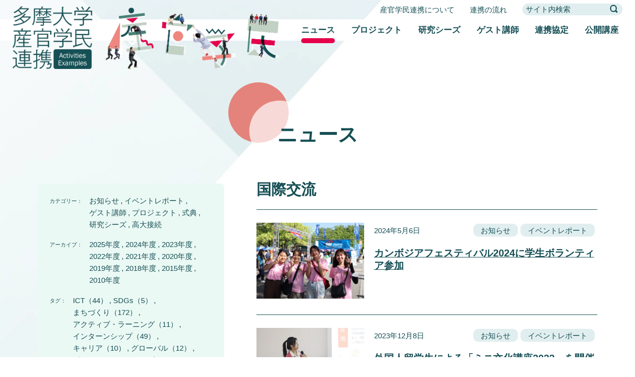

--- FILE ---
content_type: text/html; charset=UTF-8
request_url: https://t-collabo.com/tag/international-exchange/
body_size: 13187
content:
<!doctype html>
<html lang="ja">
<head prefix="og: http://ogp.me/ns# fb: http://ogp.me/ns/fb# website: http://ogp.me/ns/website#">
<meta charset="UTF-8">
<meta http-equiv="x-ua-compatible" content="ie=edge">
<title>国際交流  |  多摩大学 産官学民連携センター</title>
<link rel="icon" href="https://t-collabo.com/cms/wp-content/themes/tama/images/favicon.ico" />
<meta name="description" content="東京都代々木公園イベント広場にてカンボジアフェスティバル2024が開催され、本学の学生13名が東洋大学の学生の皆さんと一緒に同フェスティバルの実行委員会スタッフの一員として学生ボランティアに参加しました。" />
<meta property="og:description" content="東京都代々木公園イベント広場にてカンボジアフェスティバル2024が開催され、本学の学生13名が東洋大学の学生の皆さんと一緒に同フェスティバルの実行委員会スタッフの一員として学生ボランティアに参加しました。" />
<meta name="viewport" content="width=device-width">
<meta property="og:url" content="https://t-collabo.com/event/cambodia-fes-5/" />
<meta property="og:type" content="website" />
<meta property="og:title" content="国際交流  |  多摩大学 産官学民連携センター" />
<meta property="og:site_name" content="多摩大学 産官学民連携センター" />
<meta property="og:image" content="https://t-collabo.com/cms/wp-content/uploads/2024/05/07_.jpg" />
<meta name="twitter:card" content="summary_large_image">
	

<link rel="stylesheet" href="https://t-collabo.com/cms/wp-content/themes/tama/css/style.css">
<link rel="stylesheet" href="https://cdn.jsdelivr.net/npm/swiper@8/swiper-bundle.min.css"/>
<link rel="preconnect" href="https://fonts.googleapis.com">
<link rel="preconnect" href="https://fonts.gstatic.com" crossorigin>
<link href="https://fonts.googleapis.com/css2?family=Noto+Sans+JP&display=swap" rel="stylesheet">
<script src="https://cdn.jsdelivr.net/npm/swiper@8/swiper-bundle.min.js"></script>
<script src="https://ajax.googleapis.com/ajax/libs/jquery/2.2.4/jquery.min.js"></script>
<script src="https://t-collabo.com/cms/wp-content/themes/tama/js/jquery.matchHeight-min.js" charset="utf-8"></script>
<script src="https://t-collabo.com/cms/wp-content/themes/tama/js/style.js" charset="utf-8"></script>

<!-- Google Tag Manager -->
<script>(function(w,d,s,l,i){w[l]=w[l]||[];w[l].push({'gtm.start':
new Date().getTime(),event:'gtm.js'});var f=d.getElementsByTagName(s)[0],
j=d.createElement(s),dl=l!='dataLayer'?'&l='+l:'';j.async=true;j.src=
'https://www.googletagmanager.com/gtm.js?id='+i+dl;f.parentNode.insertBefore(j,f);
})(window,document,'script','dataLayer','GTM-P23X75D');</script>
<!-- End Google Tag Manager -->

<meta name='robots' content='max-image-preview:large' />
<link rel="alternate" type="application/rss+xml" title="多摩大学 産官学民連携センター &raquo; 国際交流 タグのフィード" href="https://t-collabo.com/tag/international-exchange/feed/" />
<style id='wp-img-auto-sizes-contain-inline-css' type='text/css'>
img:is([sizes=auto i],[sizes^="auto," i]){contain-intrinsic-size:3000px 1500px}
/*# sourceURL=wp-img-auto-sizes-contain-inline-css */
</style>
<style id='wp-emoji-styles-inline-css' type='text/css'>

	img.wp-smiley, img.emoji {
		display: inline !important;
		border: none !important;
		box-shadow: none !important;
		height: 1em !important;
		width: 1em !important;
		margin: 0 0.07em !important;
		vertical-align: -0.1em !important;
		background: none !important;
		padding: 0 !important;
	}
/*# sourceURL=wp-emoji-styles-inline-css */
</style>
<style id='wp-block-library-inline-css' type='text/css'>
:root{--wp-block-synced-color:#7a00df;--wp-block-synced-color--rgb:122,0,223;--wp-bound-block-color:var(--wp-block-synced-color);--wp-editor-canvas-background:#ddd;--wp-admin-theme-color:#007cba;--wp-admin-theme-color--rgb:0,124,186;--wp-admin-theme-color-darker-10:#006ba1;--wp-admin-theme-color-darker-10--rgb:0,107,160.5;--wp-admin-theme-color-darker-20:#005a87;--wp-admin-theme-color-darker-20--rgb:0,90,135;--wp-admin-border-width-focus:2px}@media (min-resolution:192dpi){:root{--wp-admin-border-width-focus:1.5px}}.wp-element-button{cursor:pointer}:root .has-very-light-gray-background-color{background-color:#eee}:root .has-very-dark-gray-background-color{background-color:#313131}:root .has-very-light-gray-color{color:#eee}:root .has-very-dark-gray-color{color:#313131}:root .has-vivid-green-cyan-to-vivid-cyan-blue-gradient-background{background:linear-gradient(135deg,#00d084,#0693e3)}:root .has-purple-crush-gradient-background{background:linear-gradient(135deg,#34e2e4,#4721fb 50%,#ab1dfe)}:root .has-hazy-dawn-gradient-background{background:linear-gradient(135deg,#faaca8,#dad0ec)}:root .has-subdued-olive-gradient-background{background:linear-gradient(135deg,#fafae1,#67a671)}:root .has-atomic-cream-gradient-background{background:linear-gradient(135deg,#fdd79a,#004a59)}:root .has-nightshade-gradient-background{background:linear-gradient(135deg,#330968,#31cdcf)}:root .has-midnight-gradient-background{background:linear-gradient(135deg,#020381,#2874fc)}:root{--wp--preset--font-size--normal:16px;--wp--preset--font-size--huge:42px}.has-regular-font-size{font-size:1em}.has-larger-font-size{font-size:2.625em}.has-normal-font-size{font-size:var(--wp--preset--font-size--normal)}.has-huge-font-size{font-size:var(--wp--preset--font-size--huge)}.has-text-align-center{text-align:center}.has-text-align-left{text-align:left}.has-text-align-right{text-align:right}.has-fit-text{white-space:nowrap!important}#end-resizable-editor-section{display:none}.aligncenter{clear:both}.items-justified-left{justify-content:flex-start}.items-justified-center{justify-content:center}.items-justified-right{justify-content:flex-end}.items-justified-space-between{justify-content:space-between}.screen-reader-text{border:0;clip-path:inset(50%);height:1px;margin:-1px;overflow:hidden;padding:0;position:absolute;width:1px;word-wrap:normal!important}.screen-reader-text:focus{background-color:#ddd;clip-path:none;color:#444;display:block;font-size:1em;height:auto;left:5px;line-height:normal;padding:15px 23px 14px;text-decoration:none;top:5px;width:auto;z-index:100000}html :where(.has-border-color){border-style:solid}html :where([style*=border-top-color]){border-top-style:solid}html :where([style*=border-right-color]){border-right-style:solid}html :where([style*=border-bottom-color]){border-bottom-style:solid}html :where([style*=border-left-color]){border-left-style:solid}html :where([style*=border-width]){border-style:solid}html :where([style*=border-top-width]){border-top-style:solid}html :where([style*=border-right-width]){border-right-style:solid}html :where([style*=border-bottom-width]){border-bottom-style:solid}html :where([style*=border-left-width]){border-left-style:solid}html :where(img[class*=wp-image-]){height:auto;max-width:100%}:where(figure){margin:0 0 1em}html :where(.is-position-sticky){--wp-admin--admin-bar--position-offset:var(--wp-admin--admin-bar--height,0px)}@media screen and (max-width:600px){html :where(.is-position-sticky){--wp-admin--admin-bar--position-offset:0px}}

/*# sourceURL=wp-block-library-inline-css */
</style><style id='wp-block-paragraph-inline-css' type='text/css'>
.is-small-text{font-size:.875em}.is-regular-text{font-size:1em}.is-large-text{font-size:2.25em}.is-larger-text{font-size:3em}.has-drop-cap:not(:focus):first-letter{float:left;font-size:8.4em;font-style:normal;font-weight:100;line-height:.68;margin:.05em .1em 0 0;text-transform:uppercase}body.rtl .has-drop-cap:not(:focus):first-letter{float:none;margin-left:.1em}p.has-drop-cap.has-background{overflow:hidden}:root :where(p.has-background){padding:1.25em 2.375em}:where(p.has-text-color:not(.has-link-color)) a{color:inherit}p.has-text-align-left[style*="writing-mode:vertical-lr"],p.has-text-align-right[style*="writing-mode:vertical-rl"]{rotate:180deg}
/*# sourceURL=https://t-collabo.com/cms/wp-includes/blocks/paragraph/style.min.css */
</style>
<style id='global-styles-inline-css' type='text/css'>
:root{--wp--preset--aspect-ratio--square: 1;--wp--preset--aspect-ratio--4-3: 4/3;--wp--preset--aspect-ratio--3-4: 3/4;--wp--preset--aspect-ratio--3-2: 3/2;--wp--preset--aspect-ratio--2-3: 2/3;--wp--preset--aspect-ratio--16-9: 16/9;--wp--preset--aspect-ratio--9-16: 9/16;--wp--preset--color--black: #000000;--wp--preset--color--cyan-bluish-gray: #abb8c3;--wp--preset--color--white: #ffffff;--wp--preset--color--pale-pink: #f78da7;--wp--preset--color--vivid-red: #cf2e2e;--wp--preset--color--luminous-vivid-orange: #ff6900;--wp--preset--color--luminous-vivid-amber: #fcb900;--wp--preset--color--light-green-cyan: #7bdcb5;--wp--preset--color--vivid-green-cyan: #00d084;--wp--preset--color--pale-cyan-blue: #8ed1fc;--wp--preset--color--vivid-cyan-blue: #0693e3;--wp--preset--color--vivid-purple: #9b51e0;--wp--preset--gradient--vivid-cyan-blue-to-vivid-purple: linear-gradient(135deg,rgb(6,147,227) 0%,rgb(155,81,224) 100%);--wp--preset--gradient--light-green-cyan-to-vivid-green-cyan: linear-gradient(135deg,rgb(122,220,180) 0%,rgb(0,208,130) 100%);--wp--preset--gradient--luminous-vivid-amber-to-luminous-vivid-orange: linear-gradient(135deg,rgb(252,185,0) 0%,rgb(255,105,0) 100%);--wp--preset--gradient--luminous-vivid-orange-to-vivid-red: linear-gradient(135deg,rgb(255,105,0) 0%,rgb(207,46,46) 100%);--wp--preset--gradient--very-light-gray-to-cyan-bluish-gray: linear-gradient(135deg,rgb(238,238,238) 0%,rgb(169,184,195) 100%);--wp--preset--gradient--cool-to-warm-spectrum: linear-gradient(135deg,rgb(74,234,220) 0%,rgb(151,120,209) 20%,rgb(207,42,186) 40%,rgb(238,44,130) 60%,rgb(251,105,98) 80%,rgb(254,248,76) 100%);--wp--preset--gradient--blush-light-purple: linear-gradient(135deg,rgb(255,206,236) 0%,rgb(152,150,240) 100%);--wp--preset--gradient--blush-bordeaux: linear-gradient(135deg,rgb(254,205,165) 0%,rgb(254,45,45) 50%,rgb(107,0,62) 100%);--wp--preset--gradient--luminous-dusk: linear-gradient(135deg,rgb(255,203,112) 0%,rgb(199,81,192) 50%,rgb(65,88,208) 100%);--wp--preset--gradient--pale-ocean: linear-gradient(135deg,rgb(255,245,203) 0%,rgb(182,227,212) 50%,rgb(51,167,181) 100%);--wp--preset--gradient--electric-grass: linear-gradient(135deg,rgb(202,248,128) 0%,rgb(113,206,126) 100%);--wp--preset--gradient--midnight: linear-gradient(135deg,rgb(2,3,129) 0%,rgb(40,116,252) 100%);--wp--preset--font-size--small: 13px;--wp--preset--font-size--medium: 20px;--wp--preset--font-size--large: 36px;--wp--preset--font-size--x-large: 42px;--wp--preset--spacing--20: 0.44rem;--wp--preset--spacing--30: 0.67rem;--wp--preset--spacing--40: 1rem;--wp--preset--spacing--50: 1.5rem;--wp--preset--spacing--60: 2.25rem;--wp--preset--spacing--70: 3.38rem;--wp--preset--spacing--80: 5.06rem;--wp--preset--shadow--natural: 6px 6px 9px rgba(0, 0, 0, 0.2);--wp--preset--shadow--deep: 12px 12px 50px rgba(0, 0, 0, 0.4);--wp--preset--shadow--sharp: 6px 6px 0px rgba(0, 0, 0, 0.2);--wp--preset--shadow--outlined: 6px 6px 0px -3px rgb(255, 255, 255), 6px 6px rgb(0, 0, 0);--wp--preset--shadow--crisp: 6px 6px 0px rgb(0, 0, 0);}:where(.is-layout-flex){gap: 0.5em;}:where(.is-layout-grid){gap: 0.5em;}body .is-layout-flex{display: flex;}.is-layout-flex{flex-wrap: wrap;align-items: center;}.is-layout-flex > :is(*, div){margin: 0;}body .is-layout-grid{display: grid;}.is-layout-grid > :is(*, div){margin: 0;}:where(.wp-block-columns.is-layout-flex){gap: 2em;}:where(.wp-block-columns.is-layout-grid){gap: 2em;}:where(.wp-block-post-template.is-layout-flex){gap: 1.25em;}:where(.wp-block-post-template.is-layout-grid){gap: 1.25em;}.has-black-color{color: var(--wp--preset--color--black) !important;}.has-cyan-bluish-gray-color{color: var(--wp--preset--color--cyan-bluish-gray) !important;}.has-white-color{color: var(--wp--preset--color--white) !important;}.has-pale-pink-color{color: var(--wp--preset--color--pale-pink) !important;}.has-vivid-red-color{color: var(--wp--preset--color--vivid-red) !important;}.has-luminous-vivid-orange-color{color: var(--wp--preset--color--luminous-vivid-orange) !important;}.has-luminous-vivid-amber-color{color: var(--wp--preset--color--luminous-vivid-amber) !important;}.has-light-green-cyan-color{color: var(--wp--preset--color--light-green-cyan) !important;}.has-vivid-green-cyan-color{color: var(--wp--preset--color--vivid-green-cyan) !important;}.has-pale-cyan-blue-color{color: var(--wp--preset--color--pale-cyan-blue) !important;}.has-vivid-cyan-blue-color{color: var(--wp--preset--color--vivid-cyan-blue) !important;}.has-vivid-purple-color{color: var(--wp--preset--color--vivid-purple) !important;}.has-black-background-color{background-color: var(--wp--preset--color--black) !important;}.has-cyan-bluish-gray-background-color{background-color: var(--wp--preset--color--cyan-bluish-gray) !important;}.has-white-background-color{background-color: var(--wp--preset--color--white) !important;}.has-pale-pink-background-color{background-color: var(--wp--preset--color--pale-pink) !important;}.has-vivid-red-background-color{background-color: var(--wp--preset--color--vivid-red) !important;}.has-luminous-vivid-orange-background-color{background-color: var(--wp--preset--color--luminous-vivid-orange) !important;}.has-luminous-vivid-amber-background-color{background-color: var(--wp--preset--color--luminous-vivid-amber) !important;}.has-light-green-cyan-background-color{background-color: var(--wp--preset--color--light-green-cyan) !important;}.has-vivid-green-cyan-background-color{background-color: var(--wp--preset--color--vivid-green-cyan) !important;}.has-pale-cyan-blue-background-color{background-color: var(--wp--preset--color--pale-cyan-blue) !important;}.has-vivid-cyan-blue-background-color{background-color: var(--wp--preset--color--vivid-cyan-blue) !important;}.has-vivid-purple-background-color{background-color: var(--wp--preset--color--vivid-purple) !important;}.has-black-border-color{border-color: var(--wp--preset--color--black) !important;}.has-cyan-bluish-gray-border-color{border-color: var(--wp--preset--color--cyan-bluish-gray) !important;}.has-white-border-color{border-color: var(--wp--preset--color--white) !important;}.has-pale-pink-border-color{border-color: var(--wp--preset--color--pale-pink) !important;}.has-vivid-red-border-color{border-color: var(--wp--preset--color--vivid-red) !important;}.has-luminous-vivid-orange-border-color{border-color: var(--wp--preset--color--luminous-vivid-orange) !important;}.has-luminous-vivid-amber-border-color{border-color: var(--wp--preset--color--luminous-vivid-amber) !important;}.has-light-green-cyan-border-color{border-color: var(--wp--preset--color--light-green-cyan) !important;}.has-vivid-green-cyan-border-color{border-color: var(--wp--preset--color--vivid-green-cyan) !important;}.has-pale-cyan-blue-border-color{border-color: var(--wp--preset--color--pale-cyan-blue) !important;}.has-vivid-cyan-blue-border-color{border-color: var(--wp--preset--color--vivid-cyan-blue) !important;}.has-vivid-purple-border-color{border-color: var(--wp--preset--color--vivid-purple) !important;}.has-vivid-cyan-blue-to-vivid-purple-gradient-background{background: var(--wp--preset--gradient--vivid-cyan-blue-to-vivid-purple) !important;}.has-light-green-cyan-to-vivid-green-cyan-gradient-background{background: var(--wp--preset--gradient--light-green-cyan-to-vivid-green-cyan) !important;}.has-luminous-vivid-amber-to-luminous-vivid-orange-gradient-background{background: var(--wp--preset--gradient--luminous-vivid-amber-to-luminous-vivid-orange) !important;}.has-luminous-vivid-orange-to-vivid-red-gradient-background{background: var(--wp--preset--gradient--luminous-vivid-orange-to-vivid-red) !important;}.has-very-light-gray-to-cyan-bluish-gray-gradient-background{background: var(--wp--preset--gradient--very-light-gray-to-cyan-bluish-gray) !important;}.has-cool-to-warm-spectrum-gradient-background{background: var(--wp--preset--gradient--cool-to-warm-spectrum) !important;}.has-blush-light-purple-gradient-background{background: var(--wp--preset--gradient--blush-light-purple) !important;}.has-blush-bordeaux-gradient-background{background: var(--wp--preset--gradient--blush-bordeaux) !important;}.has-luminous-dusk-gradient-background{background: var(--wp--preset--gradient--luminous-dusk) !important;}.has-pale-ocean-gradient-background{background: var(--wp--preset--gradient--pale-ocean) !important;}.has-electric-grass-gradient-background{background: var(--wp--preset--gradient--electric-grass) !important;}.has-midnight-gradient-background{background: var(--wp--preset--gradient--midnight) !important;}.has-small-font-size{font-size: var(--wp--preset--font-size--small) !important;}.has-medium-font-size{font-size: var(--wp--preset--font-size--medium) !important;}.has-large-font-size{font-size: var(--wp--preset--font-size--large) !important;}.has-x-large-font-size{font-size: var(--wp--preset--font-size--x-large) !important;}
/*# sourceURL=global-styles-inline-css */
</style>

<style id='classic-theme-styles-inline-css' type='text/css'>
/*! This file is auto-generated */
.wp-block-button__link{color:#fff;background-color:#32373c;border-radius:9999px;box-shadow:none;text-decoration:none;padding:calc(.667em + 2px) calc(1.333em + 2px);font-size:1.125em}.wp-block-file__button{background:#32373c;color:#fff;text-decoration:none}
/*# sourceURL=/wp-includes/css/classic-themes.min.css */
</style>
<link rel='stylesheet' id='fancybox-css' href='https://t-collabo.com/cms/wp-content/plugins/easy-fancybox/fancybox/1.5.4/jquery.fancybox.min.css?ver=6.9' type='text/css' media='screen' />
<style id='fancybox-inline-css' type='text/css'>
#fancybox-outer{background:#ffffff}#fancybox-content{background:#ffffff;border-color:#ffffff;color:#000000;}#fancybox-title,#fancybox-title-float-main{color:#fff}
/*# sourceURL=fancybox-inline-css */
</style>
<script type="text/javascript" src="https://t-collabo.com/cms/wp-includes/js/jquery/jquery.min.js?ver=3.7.1" id="jquery-core-js"></script>
<script type="text/javascript" src="https://t-collabo.com/cms/wp-includes/js/jquery/jquery-migrate.min.js?ver=3.4.1" id="jquery-migrate-js"></script>
<link rel="https://api.w.org/" href="https://t-collabo.com/wp-json/" /><link rel="alternate" title="JSON" type="application/json" href="https://t-collabo.com/wp-json/wp/v2/tags/135" /><link rel="EditURI" type="application/rsd+xml" title="RSD" href="https://t-collabo.com/cms/xmlrpc.php?rsd" />
<meta name="generator" content="WordPress 6.9" />
<noscript><style>.lazyload[data-src]{display:none !important;}</style></noscript><style>.lazyload{background-image:none !important;}.lazyload:before{background-image:none !important;}</style>
</head><body id="news">
<!-- Google Tag Manager (noscript) -->
<noscript><iframe src="https://www.googletagmanager.com/ns.html?id=GTM-P23X75D"
height="0" width="0" style="display:none;visibility:hidden"></iframe></noscript>
<!-- End Google Tag Manager (noscript) --><header>
    <div class="logoAura">
        <div class="logoWrap">
            <h1 class="icon"><a href="https://t-collabo.com/"><img src="[data-uri]" alt="多摩大学産官学民連携 Activities Examples" class="pc lazyload" data-src="https://t-collabo.com/cms/wp-content/themes/tama/images/logo.webp" decoding="async" width="711" height="555" data-eio-rwidth="711" data-eio-rheight="555" /><noscript><img src="https://t-collabo.com/cms/wp-content/themes/tama/images/logo.webp" alt="多摩大学産官学民連携 Activities Examples" class="pc" data-eio="l" /></noscript><img src="[data-uri]" alt="多摩大学産官学民連携 Activities Examples" class="sp lazyload" data-src="https://t-collabo.com/cms/wp-content/themes/tama/images/logo_sp.webp" decoding="async" width="374" height="291" data-eio-rwidth="374" data-eio-rheight="291" /><noscript><img src="https://t-collabo.com/cms/wp-content/themes/tama/images/logo_sp.webp" alt="多摩大学産官学民連携 Activities Examples" class="sp" data-eio="l" /></noscript></a></h1>
            <ul class="snsBox">
                <li></li>
            </ul>
        </div>
        <div class="logoDeco"><img src="[data-uri]" alt="産官学民" class="pc lazyload" data-src="https://t-collabo.com/cms/wp-content/themes/tama/images/logo_deco_second.webp" decoding="async" width="751" height="265" data-eio-rwidth="751" data-eio-rheight="265" /><noscript><img src="https://t-collabo.com/cms/wp-content/themes/tama/images/logo_deco_second.webp" alt="産官学民" class="pc" data-eio="l" /></noscript><img src="[data-uri]" alt="産官学民" class="sp lazyload" data-src="https://t-collabo.com/cms/wp-content/themes/tama/images/logo_deco_second_sp.webp" decoding="async" width="478" height="227" data-eio-rwidth="478" data-eio-rheight="227" /><noscript><img src="https://t-collabo.com/cms/wp-content/themes/tama/images/logo_deco_second_sp.webp" alt="産官学民" class="sp" data-eio="l" /></noscript></div>
    </div>
    
    <div id="navWrap" class="navWrap">
        <div class="hamburger" id="js-hamburger">
            <span class="hamburger__line hamburger__line--1"></span>
            <span class="hamburger__line hamburger__line--2"></span>
            <span class="hamburger__line hamburger__line--3"></span>
            <span class="txt"><span class="menu">menu</span><span class="close">close</span></span>
        </div>
        <nav class="gnav">
                <div class="gnav__nav">
                    <div class="logo sp"><a href="https://t-collabo.com/"><img src="[data-uri]" alt="多摩大学産官学民連携 Activities Examples" data-src="https://t-collabo.com/cms/wp-content/themes/tama/images/logo_nav_sp.webp" decoding="async" class="lazyload" width="166" height="130" data-eio-rwidth="166" data-eio-rheight="130" /><noscript><img src="https://t-collabo.com/cms/wp-content/themes/tama/images/logo_nav_sp.webp" alt="多摩大学産官学民連携 Activities Examples" data-eio="l" /></noscript></a></div>
                    <div class="box1">
                        <div class="gnav__nav__item"><a href="https://t-collabo.com/about">産官学民連携について</a></div>
                        <div class="gnav__nav__item"><a href="https://t-collabo.com/flow">連携の流れ</a></div>
                        <div class="gnav__nav__item">
                            <form class="searchBox" action="https://t-collabo.com" method="get">
<input class="mat1" id="s-box" name="s" type="text" placeholder="サイト内検索" />
<button class="mat2" type="submit" id="s-btn-area" aria-label="検索する"></button>
</form>                        </div>
                    </div>
                    <div class="box2">
                        <div class="in">
                        <div class="gnav__nav__item active"><a href="https://t-collabo.com/news/">ニュース</a></div>
                        <div class="gnav__nav__item"><a href="https://t-collabo.com/project/">プロジェクト</a></div>
                        <div class="gnav__nav__item"><a href="https://t-collabo.com/seeds/">研究シーズ</a></div>
                        <div class="gnav__nav__item"><a href="https://t-collabo.com/guest/">ゲスト講師</a></div>
                        <div class="gnav__nav__item"><a href="https://t-collabo.com/partner/">連携協定</a></div>
                        <div class="gnav__nav__item"><a href="https://www.tama.ac.jp/cooperation/seminar.html" target="_blank">公開講座</a></div>
                        </div>
                    </div>
                </div>
        </nav>
        <div class="black-bg" id="js-black-bg"></div>
    </div>    
</header>
<div class="mainWrap">
    <h2 class="ttl">ニュース</h2>
    <div class="allListBox">
    <div class="contents">
        <div class="subttl">
						国際交流  			</div>
        <ul class="listBox">
            									<li>
                <div class="imgBox">
    <a href="https://t-collabo.com/event/cambodia-fes-5/">
                    <img src="[data-uri]" alt="カンボジアフェスティバル2024に学生ボランティア参加" data-src="https://t-collabo.com/cms/wp-content/uploads/2024/05/07_.jpg" decoding="async" class="lazyload" width="1920" height="1280" data-eio-rwidth="1920" data-eio-rheight="1280" /><noscript><img src="https://t-collabo.com/cms/wp-content/uploads/2024/05/07_.jpg" alt="カンボジアフェスティバル2024に学生ボランティア参加" data-eio="l" /></noscript>
            </a>
</div>
                <div class="txtBox">
                    <div class="box">
                        <div class="date">2024年5月6日</div>
                        <ul class="list"><li><a href="https://t-collabo.com/category/news/">お知らせ</a></li><li><a href="https://t-collabo.com/category/event/">イベントレポート</a></li></ul>
                    </div>
                    <h3 class="ttl"><a href="https://t-collabo.com/event/cambodia-fes-5/">カンボジアフェスティバル2024に学生ボランティア参加</a></h3>
                </div>
            </li>
			
            						<li>
                <div class="imgBox">
    <a href="https://t-collabo.com/event/international-student/">
                    <img src="[data-uri]" alt="外国人留学生による「ミニ文化講座2023」を開催" data-src="https://t-collabo.com/cms/wp-content/uploads/2023/12/①広東財務大学_コラ.jpg" decoding="async" class="lazyload" width="1414" height="1100" data-eio-rwidth="1414" data-eio-rheight="1100" /><noscript><img src="https://t-collabo.com/cms/wp-content/uploads/2023/12/①広東財務大学_コラ.jpg" alt="外国人留学生による「ミニ文化講座2023」を開催" data-eio="l" /></noscript>
            </a>
</div>
                <div class="txtBox">
                    <div class="box">
                        <div class="date">2023年12月8日</div>
                        <ul class="list"><li><a href="https://t-collabo.com/category/news/">お知らせ</a></li><li><a href="https://t-collabo.com/category/event/">イベントレポート</a></li></ul>
                    </div>
                    <h3 class="ttl"><a href="https://t-collabo.com/event/international-student/">外国人留学生による「ミニ文化講座2023」を開催</a></h3>
                </div>
            </li>
			
            						<li>
                <div class="imgBox">
    <a href="https://t-collabo.com/event/cambodia-fes-4/">
                    <img src="[data-uri]" alt="カンボジアフェスティバル2023に学生ボランティア参加" data-src="https://t-collabo.com/cms/wp-content/uploads/2023/05/07_.jpg" decoding="async" class="lazyload" width="1920" height="1440" data-eio-rwidth="1920" data-eio-rheight="1440" /><noscript><img src="https://t-collabo.com/cms/wp-content/uploads/2023/05/07_.jpg" alt="カンボジアフェスティバル2023に学生ボランティア参加" data-eio="l" /></noscript>
            </a>
</div>
                <div class="txtBox">
                    <div class="box">
                        <div class="date">2023年5月11日</div>
                        <ul class="list"><li><a href="https://t-collabo.com/category/news/">お知らせ</a></li><li><a href="https://t-collabo.com/category/event/">イベントレポート</a></li></ul>
                    </div>
                    <h3 class="ttl"><a href="https://t-collabo.com/event/cambodia-fes-4/">カンボジアフェスティバル2023に学生ボランティア参加</a></h3>
                </div>
            </li>
			
            						<li>
                <div class="imgBox">
    <a href="https://t-collabo.com/event/taiwan-2/">
                    <img src="[data-uri]" alt="第3回高大合同台湾研修の開催" data-src="https://t-collabo.com/cms/wp-content/uploads/2023/04/JTB台湾を訪問.jpg" decoding="async" class="lazyload" width="1920" height="1080" data-eio-rwidth="1920" data-eio-rheight="1080" /><noscript><img src="https://t-collabo.com/cms/wp-content/uploads/2023/04/JTB台湾を訪問.jpg" alt="第3回高大合同台湾研修の開催" data-eio="l" /></noscript>
            </a>
</div>
                <div class="txtBox">
                    <div class="box">
                        <div class="date">2023年4月12日</div>
                        <ul class="list"><li><a href="https://t-collabo.com/category/news/">お知らせ</a></li><li><a href="https://t-collabo.com/category/event/">イベントレポート</a></li><li><a href="https://t-collabo.com/category/high-and-large-connection/">高大接続</a></li></ul>
                    </div>
                    <h3 class="ttl"><a href="https://t-collabo.com/event/taiwan-2/">第3回高大合同台湾研修の開催</a></h3>
                </div>
            </li>
			
            						<li>
                <div class="imgBox">
    <a href="https://t-collabo.com/event/speech-2/">
                    <img src="[data-uri]" alt="第2回湘南中国語スピーチコンテスト開催" data-src="https://t-collabo.com/cms/wp-content/uploads/2023/02/出場者および主催者側の皆さん.jpg" decoding="async" class="lazyload" width="1920" height="1440" data-eio-rwidth="1920" data-eio-rheight="1440" /><noscript><img src="https://t-collabo.com/cms/wp-content/uploads/2023/02/出場者および主催者側の皆さん.jpg" alt="第2回湘南中国語スピーチコンテスト開催" data-eio="l" /></noscript>
            </a>
</div>
                <div class="txtBox">
                    <div class="box">
                        <div class="date">2023年2月15日</div>
                        <ul class="list"><li><a href="https://t-collabo.com/category/news/">お知らせ</a></li><li><a href="https://t-collabo.com/category/event/">イベントレポート</a></li></ul>
                    </div>
                    <h3 class="ttl"><a href="https://t-collabo.com/event/speech-2/">第2回湘南中国語スピーチコンテスト開催</a></h3>
                </div>
            </li>
			
            						<li>
                <div class="imgBox">
    <a href="https://t-collabo.com/event/cambodia-fes-2/">
                    <img src="[data-uri]" alt="「カンボジアフェスティバル2022」開催と事後学習会（振り返り）" data-src="https://t-collabo.com/cms/wp-content/uploads/2022/08/02_ボランティア参加学生②.jpg" decoding="async" class="lazyload" width="640" height="480" data-eio-rwidth="640" data-eio-rheight="480" /><noscript><img src="https://t-collabo.com/cms/wp-content/uploads/2022/08/02_ボランティア参加学生②.jpg" alt="「カンボジアフェスティバル2022」開催と事後学習会（振り返り）" data-eio="l" /></noscript>
            </a>
</div>
                <div class="txtBox">
                    <div class="box">
                        <div class="date">2022年5月11日</div>
                        <ul class="list"><li><a href="https://t-collabo.com/category/news/">お知らせ</a></li><li><a href="https://t-collabo.com/category/event/">イベントレポート</a></li></ul>
                    </div>
                    <h3 class="ttl"><a href="https://t-collabo.com/event/cambodia-fes-2/">「カンボジアフェスティバル2022」開催と事後学習会（振り返り）</a></h3>
                </div>
            </li>
			
            			        </ul>
		
		<div class="listPaginationBox">
				            </div>
    </div><!--contents-->
    
    <div class="side">
        <div class="searchBox">
        <div class="searchBoxIn">
            <div class="box">
                <h4 class="ttl">カテゴリー：</h4>
                <ul class="list">
                    
					<li><a href="https://t-collabo.com/category/news/">お知らせ</a></li><li><a href="https://t-collabo.com/category/event/">イベントレポート</a></li><li><a href="https://t-collabo.com/category/news-guest/">ゲスト講師</a></li><li><a href="https://t-collabo.com/category/news-pjt/">プロジェクト</a></li><li><a href="https://t-collabo.com/category/ceremony/">式典</a></li><li><a href="https://t-collabo.com/category/news-seeds/">研究シーズ</a></li><li><a href="https://t-collabo.com/category/high-and-large-connection/">高大接続</a></li>                </ul>
            </div>
            <div class="box">
                <h4 class="ttl">アーカイブ：</h4>
<ul class="list">
	<li><a href='https://t-collabo.com/2025/'>2025年度</a></li>
	<li><a href='https://t-collabo.com/2024/'>2024年度</a></li>
	<li><a href='https://t-collabo.com/2023/'>2023年度</a></li>
	<li><a href='https://t-collabo.com/2022/'>2022年度</a></li>
	<li><a href='https://t-collabo.com/2021/'>2021年度</a></li>
	<li><a href='https://t-collabo.com/2020/'>2020年度</a></li>
	<li><a href='https://t-collabo.com/2019/'>2019年度</a></li>
	<li><a href='https://t-collabo.com/2018/'>2018年度</a></li>
	<li><a href='https://t-collabo.com/2015/'>2015年度</a></li>
	<li><a href='https://t-collabo.com/2010/'>2010年度</a></li>
</ul>
            </div>
            <div class="box tag">
                <h4 class="ttl">タグ：</h4>
				<ul class="list">
<li><a href='https://t-collabo.com/tag/ict/'>ICT</a>（44）</li><li><a href='https://t-collabo.com/tag/sdgs/'>SDGs</a>（5）</li><li><a href='https://t-collabo.com/tag/machi-dukuri/'>まちづくり</a>（172）</li><li><a href='https://t-collabo.com/tag/al/'>アクティブ・ラーニング</a>（11）</li><li><a href='https://t-collabo.com/tag/internship/'>インターンシップ</a>（49）</li><li><a href='https://t-collabo.com/tag/career/'>キャリア</a>（10）</li><li><a href='https://t-collabo.com/tag/global/'>グローバル</a>（12）</li><li><a href='https://t-collabo.com/tag/sgs/'>グローバルスタディーズ</a>（43）</li><li><a href='https://t-collabo.com/tag/seminar/'>ゼミ</a>（245）</li><li><a href='https://t-collabo.com/tag/volunteer/'>ボランティア</a>（27）</li><li><a href='https://t-collabo.com/tag/business-concept/'>事業構想</a>（35）</li><li><a href='https://t-collabo.com/tag/human-resources-development/'>人材育成</a>（206）</li><li><a href='https://t-collabo.com/tag/international-exchange/'>国際交流</a>（6）</li><li><a href='https://t-collabo.com/tag/field/'>地域</a>（405）</li><li><a href='https://t-collabo.com/tag/local-problem-solving/'>地域課題解決</a>（268）</li><li><a href='https://t-collabo.com/tag/research/'>研究</a>（94）</li><li><a href='https://t-collabo.com/tag/smis/'>経営情報</a>（32）</li><li><a href='https://t-collabo.com/tag/partnership/'>連携協定</a>（241）</li><li><a href='https://t-collabo.com/tag/%e9%80%a3%e6%90%ba%e6%b4%bb%e5%8b%95/'>連携活動</a>（1）</li><li><a href='https://t-collabo.com/tag/high-school-connection/'>高大接続</a>（60）</li>					</ul>
                
            </div>
        </div>
        </div><!--searchBox-->
        <div class="pickupBox">
            <h3 class="ttl">ピックアッププロジェクト</h3>

			
			

  			<div class="box">
                <div class="img"><a href="https://t-collabo.com/pjt/22103innovation/"><img src="[data-uri]" alt="" data-src="https://t-collabo.com/cms/wp-content/uploads/2022/07/01-600x450.jpg" decoding="async" class="lazyload" width="600" height="450" data-eio-rwidth="600" data-eio-rheight="450" /><noscript><img src="https://t-collabo.com/cms/wp-content/uploads/2022/07/01-600x450.jpg" alt="" data-eio="l" /></noscript></a>
					                    <ul class="list">
						<li class="pink"><a href="https://t-collabo.com/pjt-cat/corporation/"><img src="[data-uri]" alt="産" data-src="https://t-collabo.com/cms/wp-content/themes/tama/images/icon_san.svg" decoding="async" class="lazyload" /><noscript><img src="https://t-collabo.com/cms/wp-content/themes/tama/images/icon_san.svg" alt="産" data-eio="l" /></noscript></a></li>                        <li class="pink"><a href="https://t-collabo.com/pjt-cat/municipality/"><img src="[data-uri]" alt="官" data-src="https://t-collabo.com/cms/wp-content/themes/tama/images/icon_kan.svg" decoding="async" class="lazyload" /><noscript><img src="https://t-collabo.com/cms/wp-content/themes/tama/images/icon_kan.svg" alt="官" data-eio="l" /></noscript></a></li>                                                                        <li class="renkei"><a href="https://t-collabo.com/pjt-cat/agreement/"><img src="[data-uri]" alt="連携協定" data-src="https://t-collabo.com/cms/wp-content/themes/tama/images/icon_renkei.svg" decoding="async" class="lazyload" /><noscript><img src="https://t-collabo.com/cms/wp-content/themes/tama/images/icon_renkei.svg" alt="連携協定" data-eio="l" /></noscript></a></li>                    </ul>
                </div>
                <div class="txtBox">
                    <div class="partner">
                        <ul class="list">
                            <li>八王子市、㈱日立製作所、㈱帝国データバンク、京王観光㈱、パーソルテンプスタッフ㈱</li>
                        </ul>
                    </div>
                    <h4 class="ttl"><a href="https://t-collabo.com/pjt/22103innovation/">八王子産業イノベーションプラン策定</a></h4>
                    <div class="txt">多摩大学は令和3年度に八王子市の産業イノベーションプラン策定に向けた共同研究を受託しました。これは八…<a href="https://t-collabo.com/pjt/22103innovation/" class="detail">詳しくはこちら</a></div>
                </div>
            </div>
  
			
			
        </div>
    </div><!--side-->
    </div><!--mainBox-->
    
    
</div>

<footer>
		<ul class="btnBox">
        <li><a href="https://t-collabo.com/about"><span>産官学民連携について</span></a></li>
        <li><a href="https://t-collabo.com/flow"><span>多摩大流！<br class="sp">産官学民連携の流れを確認する</span></a></li>
    </ul>
	    <div class="ftrWrap">
        <div class="contactBox">
            <div class="qr pc"><img src="[data-uri]" alt="多摩大学産官学民連携センタースマホでアクセス" data-src="https://t-collabo.com/cms/wp-content/themes/tama/images/ftr_qr_ttl.webp" decoding="async" class="lazyload" width="151" height="95" data-eio-rwidth="151" data-eio-rheight="95" /><noscript><img src="https://t-collabo.com/cms/wp-content/themes/tama/images/ftr_qr_ttl.webp" alt="多摩大学産官学民連携センタースマホでアクセス" data-eio="l" /></noscript><img src="[data-uri]" alt="QRコード" data-src="https://t-collabo.com/cms/wp-content/themes/tama/images/ftr_qr.webp" decoding="async" class="lazyload" width="151" height="150" data-eio-rwidth="151" data-eio-rheight="150" /><noscript><img src="https://t-collabo.com/cms/wp-content/themes/tama/images/ftr_qr.webp" alt="QRコード" data-eio="l" /></noscript></div>
            <div class="deco">
                <div class="box2">
                    <div class="ttl">お問い合わせ先：</div>
                    <div class="address">多摩大学産官学民連携センター<br><span>〒206-0022 東京都多摩市聖ヶ丘4-1-1</span></div>
                </div>
                <div class="box">
                    <div class="btn"><a href="https://docs.google.com/forms/d/1U25yq7cd_2bKoHHr-nNR1_p4t2tS7pYSCYdMd_4b2mg/viewform?edit_requested=true" target="_blank">お問合せフォームはこちら</a></div>
                    <div class="phone"><div class="mat">TEL <a href="tel:042-337-7583">042-337-7583</a></div><div class="time"> （月曜日～金曜日 9：00～17：00）</div></div>
                </div>
                <p class="guideline"><a href="https://t-collabo.com/cms/wp-content/themes/tama/images/volunteer_guideline2025.pdf" target="_blank">ボランティア情報のお取り扱いに関するガイドラインについてはこちらをご覧ください。</a></p>
        </div>
        </div>
		<div class="boshuBox">
            <div class="ttl">地域の声を募集しています！</div>
            <p>多摩大学は、産官学民の連携活動等について、多摩地域の皆様から広く意見を募集しています。</p>
        </div>
        <div class="logoBox">
            <div class="logo"><img src="[data-uri]" alt="TAMA UNIVERSITY 多摩大学" data-src="https://t-collabo.com/cms/wp-content/themes/tama/images/ftr_logo.svg" decoding="async" class="lazyload" /><noscript><img src="https://t-collabo.com/cms/wp-content/themes/tama/images/ftr_logo.svg" alt="TAMA UNIVERSITY 多摩大学" data-eio="l" /></noscript></div>
            <div class="btn"><a href="https://www.tama.ac.jp/" target="_blank">多摩大学HP<br class="sp">トップページはこちら</a></div>
        </div>
    </div>
    <div class="copyright">&copy; TAMA University.</div>
</footer>
<script type="speculationrules">
{"prefetch":[{"source":"document","where":{"and":[{"href_matches":"/*"},{"not":{"href_matches":["/cms/wp-*.php","/cms/wp-admin/*","/cms/wp-content/uploads/*","/cms/wp-content/*","/cms/wp-content/plugins/*","/cms/wp-content/themes/tama/*","/*\\?(.+)"]}},{"not":{"selector_matches":"a[rel~=\"nofollow\"]"}},{"not":{"selector_matches":".no-prefetch, .no-prefetch a"}}]},"eagerness":"conservative"}]}
</script>
<script type="text/javascript" id="eio-lazy-load-js-before">
/* <![CDATA[ */
var eio_lazy_vars = {"exactdn_domain":"","skip_autoscale":0,"bg_min_dpr":1.100000000000000088817841970012523233890533447265625,"threshold":0,"use_dpr":1};
//# sourceURL=eio-lazy-load-js-before
/* ]]> */
</script>
<script type="text/javascript" src="https://t-collabo.com/cms/wp-content/plugins/ewww-image-optimizer/includes/lazysizes.min.js?ver=831" id="eio-lazy-load-js" async="async" data-wp-strategy="async"></script>
<script type="text/javascript" src="https://t-collabo.com/cms/wp-content/plugins/easy-fancybox/vendor/purify.min.js?ver=6.9" id="fancybox-purify-js"></script>
<script type="text/javascript" id="jquery-fancybox-js-extra">
/* <![CDATA[ */
var efb_i18n = {"close":"Close","next":"Next","prev":"Previous","startSlideshow":"Start slideshow","toggleSize":"Toggle size"};
//# sourceURL=jquery-fancybox-js-extra
/* ]]> */
</script>
<script type="text/javascript" src="https://t-collabo.com/cms/wp-content/plugins/easy-fancybox/fancybox/1.5.4/jquery.fancybox.min.js?ver=6.9" id="jquery-fancybox-js"></script>
<script type="text/javascript" id="jquery-fancybox-js-after">
/* <![CDATA[ */
var fb_timeout, fb_opts={'autoScale':true,'showCloseButton':true,'width':560,'height':340,'margin':20,'pixelRatio':'false','padding':10,'centerOnScroll':false,'enableEscapeButton':true,'speedIn':300,'speedOut':300,'overlayShow':true,'hideOnOverlayClick':true,'overlayColor':'#000','overlayOpacity':0.6,'minViewportWidth':320,'minVpHeight':320,'disableCoreLightbox':'true','enableBlockControls':'true','fancybox_openBlockControls':'true' };
if(typeof easy_fancybox_handler==='undefined'){
var easy_fancybox_handler=function(){
jQuery([".nolightbox","a.wp-block-file__button","a.pin-it-button","a[href*='pinterest.com\/pin\/create']","a[href*='facebook.com\/share']","a[href*='twitter.com\/share']"].join(',')).addClass('nofancybox');
jQuery('a.fancybox-close').on('click',function(e){e.preventDefault();jQuery.fancybox.close()});
/* IMG */
						var unlinkedImageBlocks=jQuery(".wp-block-image > img:not(.nofancybox,figure.nofancybox>img)");
						unlinkedImageBlocks.wrap(function() {
							var href = jQuery( this ).attr( "src" );
							return "<a href='" + href + "'></a>";
						});
var fb_IMG_select=jQuery('a[href*=".jpg" i]:not(.nofancybox,li.nofancybox>a,figure.nofancybox>a),area[href*=".jpg" i]:not(.nofancybox),a[href*=".png" i]:not(.nofancybox,li.nofancybox>a,figure.nofancybox>a),area[href*=".png" i]:not(.nofancybox),a[href*=".webp" i]:not(.nofancybox,li.nofancybox>a,figure.nofancybox>a),area[href*=".webp" i]:not(.nofancybox),a[href*=".jpeg" i]:not(.nofancybox,li.nofancybox>a,figure.nofancybox>a),area[href*=".jpeg" i]:not(.nofancybox)');
fb_IMG_select.addClass('fancybox image');
var fb_IMG_sections=jQuery('.gallery,.wp-block-gallery,.tiled-gallery,.wp-block-jetpack-tiled-gallery,.ngg-galleryoverview,.ngg-imagebrowser,.nextgen_pro_blog_gallery,.nextgen_pro_film,.nextgen_pro_horizontal_filmstrip,.ngg-pro-masonry-wrapper,.ngg-pro-mosaic-container,.nextgen_pro_sidescroll,.nextgen_pro_slideshow,.nextgen_pro_thumbnail_grid,.tiled-gallery');
fb_IMG_sections.each(function(){jQuery(this).find(fb_IMG_select).attr('rel','gallery-'+fb_IMG_sections.index(this));});
jQuery('a.fancybox,area.fancybox,.fancybox>a').each(function(){jQuery(this).fancybox(jQuery.extend(true,{},fb_opts,{'transition':'elastic','transitionIn':'elastic','transitionOut':'elastic','opacity':false,'hideOnContentClick':false,'titleShow':true,'titlePosition':'over','titleFromAlt':true,'showNavArrows':true,'enableKeyboardNav':true,'cyclic':false,'mouseWheel':'true','changeSpeed':250,'changeFade':300}))});
};};
jQuery(easy_fancybox_handler);jQuery(document).on('post-load',easy_fancybox_handler);

//# sourceURL=jquery-fancybox-js-after
/* ]]> */
</script>
<script type="text/javascript" src="https://t-collabo.com/cms/wp-content/plugins/easy-fancybox/vendor/jquery.easing.min.js?ver=1.4.1" id="jquery-easing-js"></script>
<script type="text/javascript" src="https://t-collabo.com/cms/wp-content/plugins/easy-fancybox/vendor/jquery.mousewheel.min.js?ver=3.1.13" id="jquery-mousewheel-js"></script>
<script id="wp-emoji-settings" type="application/json">
{"baseUrl":"https://s.w.org/images/core/emoji/17.0.2/72x72/","ext":".png","svgUrl":"https://s.w.org/images/core/emoji/17.0.2/svg/","svgExt":".svg","source":{"concatemoji":"https://t-collabo.com/cms/wp-includes/js/wp-emoji-release.min.js?ver=6.9"}}
</script>
<script type="module">
/* <![CDATA[ */
/*! This file is auto-generated */
const a=JSON.parse(document.getElementById("wp-emoji-settings").textContent),o=(window._wpemojiSettings=a,"wpEmojiSettingsSupports"),s=["flag","emoji"];function i(e){try{var t={supportTests:e,timestamp:(new Date).valueOf()};sessionStorage.setItem(o,JSON.stringify(t))}catch(e){}}function c(e,t,n){e.clearRect(0,0,e.canvas.width,e.canvas.height),e.fillText(t,0,0);t=new Uint32Array(e.getImageData(0,0,e.canvas.width,e.canvas.height).data);e.clearRect(0,0,e.canvas.width,e.canvas.height),e.fillText(n,0,0);const a=new Uint32Array(e.getImageData(0,0,e.canvas.width,e.canvas.height).data);return t.every((e,t)=>e===a[t])}function p(e,t){e.clearRect(0,0,e.canvas.width,e.canvas.height),e.fillText(t,0,0);var n=e.getImageData(16,16,1,1);for(let e=0;e<n.data.length;e++)if(0!==n.data[e])return!1;return!0}function u(e,t,n,a){switch(t){case"flag":return n(e,"\ud83c\udff3\ufe0f\u200d\u26a7\ufe0f","\ud83c\udff3\ufe0f\u200b\u26a7\ufe0f")?!1:!n(e,"\ud83c\udde8\ud83c\uddf6","\ud83c\udde8\u200b\ud83c\uddf6")&&!n(e,"\ud83c\udff4\udb40\udc67\udb40\udc62\udb40\udc65\udb40\udc6e\udb40\udc67\udb40\udc7f","\ud83c\udff4\u200b\udb40\udc67\u200b\udb40\udc62\u200b\udb40\udc65\u200b\udb40\udc6e\u200b\udb40\udc67\u200b\udb40\udc7f");case"emoji":return!a(e,"\ud83e\u1fac8")}return!1}function f(e,t,n,a){let r;const o=(r="undefined"!=typeof WorkerGlobalScope&&self instanceof WorkerGlobalScope?new OffscreenCanvas(300,150):document.createElement("canvas")).getContext("2d",{willReadFrequently:!0}),s=(o.textBaseline="top",o.font="600 32px Arial",{});return e.forEach(e=>{s[e]=t(o,e,n,a)}),s}function r(e){var t=document.createElement("script");t.src=e,t.defer=!0,document.head.appendChild(t)}a.supports={everything:!0,everythingExceptFlag:!0},new Promise(t=>{let n=function(){try{var e=JSON.parse(sessionStorage.getItem(o));if("object"==typeof e&&"number"==typeof e.timestamp&&(new Date).valueOf()<e.timestamp+604800&&"object"==typeof e.supportTests)return e.supportTests}catch(e){}return null}();if(!n){if("undefined"!=typeof Worker&&"undefined"!=typeof OffscreenCanvas&&"undefined"!=typeof URL&&URL.createObjectURL&&"undefined"!=typeof Blob)try{var e="postMessage("+f.toString()+"("+[JSON.stringify(s),u.toString(),c.toString(),p.toString()].join(",")+"));",a=new Blob([e],{type:"text/javascript"});const r=new Worker(URL.createObjectURL(a),{name:"wpTestEmojiSupports"});return void(r.onmessage=e=>{i(n=e.data),r.terminate(),t(n)})}catch(e){}i(n=f(s,u,c,p))}t(n)}).then(e=>{for(const n in e)a.supports[n]=e[n],a.supports.everything=a.supports.everything&&a.supports[n],"flag"!==n&&(a.supports.everythingExceptFlag=a.supports.everythingExceptFlag&&a.supports[n]);var t;a.supports.everythingExceptFlag=a.supports.everythingExceptFlag&&!a.supports.flag,a.supports.everything||((t=a.source||{}).concatemoji?r(t.concatemoji):t.wpemoji&&t.twemoji&&(r(t.twemoji),r(t.wpemoji)))});
//# sourceURL=https://t-collabo.com/cms/wp-includes/js/wp-emoji-loader.min.js
/* ]]> */
</script>
</body>
</html>

<!-- Dynamic page generated in 0.097 seconds. -->
<!-- Cached page generated by WP-Super-Cache on 2026-01-21 18:30:02 -->

<!-- Super Cache dynamic page detected but late init not set. See the readme.txt for further details. -->
<!-- Dynamic Super Cache -->

--- FILE ---
content_type: text/css
request_url: https://t-collabo.com/cms/wp-content/themes/tama/css/common.css
body_size: 1273
content:
/* Scss Document */
@charset "utf-8";

/*********************

reset

*********************/


html, body, h1, h2, h3, h4, ul, ol, dl, li, dt, dd, p, div, span, img, a, table, tr, th, td {
  margin: 0;
  padding: 0;
  border: 0;
  font-weight: normal;
  font-size: 100%;
  vertical-align:baseline;
  -webkit-box-sizing: border-box;
  -moz-box-sizing: border-box;
  box-sizing: border-box;
}
article, header, footer, aside, figure, figcaption, nav, section { 
  display:block;
}
body {
  line-height: 1;
  -ms-text-size-adjust: 100%;
  -webkit-text-size-adjust: 100%;
}
ol, ul {
  list-style: none;
  list-style-type: none;
}
a {
    margin:0;
    padding:0;
    font-size:100%;
    vertical-align:baseline;
    background:transparent;
}
table {
    border-collapse:collapse;
    border-spacing:0;
}
img {
    vertical-align: top;
    font-size: 0;
    line-height: 0;
}

/*box-sizingを全ブラウザに対応*/
*, *:before, *:after {
    -webkit-box-sizing: border-box;
    -moz-box-sizing: border-box;
    -o-box-sizing: border-box;
    -ms-box-sizing: border-box;
    box-sizing: border-box;
}



/*********************

all

*********************/

img{
    width: 100%;
	height: auto;

}

.font-10 { font-size: 1.0rem; }
.font-11 { font-size: 1.1rem; }
.font-12 { font-size: 1.2rem; }
.font-13 { font-size: 1.3rem; }
.font-13 { font-size: 1.4rem; }
.font-15 { font-size: 1.5rem; }
.font-16 { font-size: 1.6rem; }
.font-17 { font-size: 1.7rem; }
.font-18 { font-size: 1.8rem; }
.font-19 { font-size: 1.9rem; }
.font-20 { font-size: 2.0rem; }
.font-21 { font-size: 2.1rem; }
.font-22 { font-size: 2.2rem; }
.font-23 { font-size: 2.3rem; }
.font-24 { font-size: 2.4rem; }
.font-30 { font-size: 3.0rem; }


.mt00 {	margin-top: 0px;}
.mt05 {	margin-top: 5px;}
.mt10 {	margin-top: 10px;}
.mt15 {	margin-top: 15px;}
.mt20 {	margin-top: 20px;}
.mt25 {	margin-top: 25px;}
.mt25 {	margin-top: 25px;}
.mt30 {	margin-top: 30px;}
.mt35 {	margin-top: 35px;}
.mt40 {	margin-top: 40px;}
.mt45 {	margin-top: 45px;}
.mt50 {	margin-top: 50px;}
.mt55 {	margin-top: 55px;}
.mt60 {
	margin-top: 60px;
}
.mt65 {
	margin-top: 65px;
}
.mt70 {
	margin-top: 70px;
}
.mt75 {
	margin-top: 75px;
}
.mt80 {
	margin-top: 80px;
}
.mt85 {
	margin-top: 85px;
}
.mt90 {
	margin-top: 90px;
}
.mt95 {
	margin-top: 95px;
}
.mt100 {
	margin-top: 100px;
}
.mt110 {
	margin-top: 110px;
}
.mt120 {
	margin-top: 120px;
}
.mt130 {
	margin-top: 130px;
}
.mt140 {
	margin-top: 140px;
}
.mt150 {
	margin-top: 150px;
}
.mt160 {
	margin-top: 160px;
}
.mt170 {
	margin-top: 170px;
}
.mt180 {
	margin-top: 180px;
}
.mt190 {
	margin-top: 190px;
}
.mt260 {
	margin-top: 200px;
}
.mb00 {
	margin-bottom: 0px;
}
.mb05 {
	margin-bottom: 5px;
}
.mb10 {
	margin-bottom: 10px;
}
.mb15 {
	margin-bottom: 15px;
}
.mb20 {
	margin-bottom: 20px;
}
.mb25 {
	margin-bottom: 25px;
}
.mb30 {
	margin-bottom: 30px;
}
.mb35 {
	margin-bottom: 35px;
}
.mb40 {
	margin-bottom: 40px;
}
.mb45 {
	margin-bottom: 45px;
}
.mb50 {
	margin-bottom: 50px;
}
.mb55 {
	margin-bottom: 55px;
}
.mb60 {
	margin-bottom: 60px;
}
.mb65 {
	margin-bottom: 65px;
}
.mb70 {
	margin-bottom: 70px;
}
.mb75 {
	margin-bottom: 75px;
}
.mb80 {
	margin-bottom: 80px;
}
.mb85 {
	margin-bottom: 85px;
}
.mb90 {
	margin-bottom: 90px;
}
.mb95 {
	margin-bottom: 95px;
}
.mb100 {
	margin-bottom: 100px;
}
.mb110 {
	margin-bottom: 110px;
}
.mb120 {
	margin-bottom: 120px;
}
.mb130 {
	margin-bottom: 130px;
}
.mb140 {
	margin-bottom: 140px;
}
.mb150 {
	margin-bottom: 150px;
}
.mb160 {
	margin-bottom: 160px;
}
.mb170 {
	margin-bottom: 170px;
}
.mb180 {
	margin-bottom: 180px;
}
.mb190 {
	margin-bottom: 190px;
}
.mb260 {
	margin-bottom: 200px;
}
.pb10 {
	padding-bottom: 10px;
}
.ml05 {
	margin-left: 5px;
}
.ml10 {
	margin-left: 10px;
}
.ml15 {
	margin-left: 15px;
}
.ml20 {
	margin-left: 20px;
}
.mr10 {
	margin-right: 10px;
}
.mr15 {
	margin-right: 15px;
}
.mr20 {
	margin-right: 20px;
}
.mr30 {
	margin-right: 30px;
}
.lineH10 {
	line-height: 1em;
}
.lineH12 {
	line-height: 1.2em;
}
.lineH14 {
	line-height: 1.4em;
}
.lineH16 {
	line-height: 1.6em;
}


/* new clearfix */
.clearfix::after {
	display: block;
	clear: both;
	content: "";
}

.clear{
	clear: both;	
	}

.txtB {
	font-weight: bold;
}

.floatL {
	float: left;
}

.floatR {
	float: right;
}

.indent{
	padding-left: 1em;
	text-indent: -1em;	
	}

.alignR{
    text-align: right;
}
.alignL{
    text-align: left;
}

.opa{
    opacity: 1;
    transition: 0.3s;
	transition-property: opacity;
	cursor: pointer;
}
.opa:hover{
	opacity: 0.8;
}
@media screen and (max-width: 780px) {
	.opa:hover{
		opacity: 1;
	}
}	





/************************************/

/* Gutenberg Youtube */
.wp-block-embed__wrapper {
    position: relative;
    width: 100%;
    height: 0;
    padding-top: 56.25%;
}

.wp-block-embed__wrapper iframe {
    position: absolute;
    top: 0;
    left: 0;
    width: 100% !important;
    height: 100% !important;
}


--- FILE ---
content_type: image/svg+xml
request_url: https://t-collabo.com/cms/wp-content/themes/tama/images/deco_circle_ttl.svg
body_size: 237
content:
<?xml version="1.0" encoding="UTF-8"?><svg id="_イヤー_2" xmlns="http://www.w3.org/2000/svg" viewBox="0 0 352 340"><defs><style>.cls-1{fill:#fff;opacity:.7;}.cls-2{fill:#e4837b;}</style></defs><g id="_イヤー_1-2"><circle class="cls-2" cx="130.12" cy="130.12" r="130.12"/><circle class="cls-1" cx="221.25" cy="209.25" r="130.75"/></g></svg>

--- FILE ---
content_type: image/svg+xml
request_url: https://t-collabo.com/cms/wp-content/themes/tama/images/icon_kan.svg
body_size: 506
content:
<?xml version="1.0" encoding="utf-8"?>
<!-- Generator: Adobe Illustrator 26.3.1, SVG Export Plug-In . SVG Version: 6.00 Build 0)  -->
<svg version="1.1" id="レイヤー_1" xmlns="http://www.w3.org/2000/svg" xmlns:xlink="http://www.w3.org/1999/xlink" x="0px"
	 y="0px" viewBox="0 0 19.7 19.7" style="enable-background:new 0 0 19.7 19.7;" xml:space="preserve">
<style type="text/css">
	.st0{fill:#E5004B;}
	.st1{fill:#EB6370;}
	.st2{fill:#FFFFFF;}
</style>
<g>
	<g id="a">
	</g>
	<g id="b">
		<g id="c">
			<g>
				<g>
				</g>
				<g>
					<path class="st0" d="M9.8,19.7C4.4,19.7,0,15.3,0,9.8S4.4,0,9.8,0V19.7z"/>
				</g>
				<g>
					<path class="st1" d="M9.8,19.7c5.4,0,9.8-4.4,9.8-9.8S15.3,0,9.8,0V19.7z"/>
				</g>
				<path class="st2" d="M10.4,6.2h3.8v2.5h-1.3V7.3H6.7v1.4H5.4V6.2h3.7V5.1l1.6,0.1c0,0.1-0.1,0.2-0.3,0.2V6.2L10.4,6.2z
					 M8.3,10.7v0.6h5v3.2h-1.2v-0.3H8.3v0.3H7.1V7.9h5.3v2.8L8.3,10.7L8.3,10.7z M11.2,8.9H8.3v0.8h2.9V8.9z M12.1,12.4H8.3v0.8h3.8
					V12.4z"/>
			</g>
		</g>
	</g>
</g>
</svg>


--- FILE ---
content_type: image/svg+xml
request_url: https://t-collabo.com/cms/wp-content/themes/tama/images/top/deco_flowttl.svg
body_size: 665
content:
<?xml version="1.0" encoding="UTF-8"?><svg xmlns="http://www.w3.org/2000/svg" viewBox="0 0 828.6 175.47"><defs><style>.cls-1{isolation:isolate;}.cls-2{fill:#60997a;}.cls-2,.cls-3{mix-blend-mode:multiply;opacity:.47;}.cls-3{fill:#fff;}</style></defs><g class="cls-1"><g id="_イヤー_2"><g id="_集モード"><polygon class="cls-3" points="88.28 145.27 0 41.63 22.9 22.12 88.28 98.89 165.11 8.68 241.95 98.89 318.78 8.68 395.63 98.89 461.02 22.12 483.92 41.63 395.63 145.27 318.78 55.07 241.95 145.27 165.11 55.07 88.28 145.27"/><polygon class="cls-2" points="320.34 175.47 206.93 42.32 236.35 17.27 320.34 115.88 419.04 0 517.75 115.88 616.46 0 715.17 115.88 799.19 17.27 828.6 42.32 715.17 175.47 616.46 59.59 517.75 175.47 419.04 59.59 320.34 175.47"/></g></g></g></svg>

--- FILE ---
content_type: image/svg+xml
request_url: https://t-collabo.com/cms/wp-content/themes/tama/images/ftr_logo.svg
body_size: 5722
content:
<?xml version="1.0" encoding="UTF-8"?><svg xmlns="http://www.w3.org/2000/svg" viewBox="0 0 117.98 35.04"><defs><style>.d{fill:#fff;}</style></defs><g id="a"/><g id="b"><g id="c"><g><path class="d" d="M16.32,10.94l1-1c-.36-.36-.7-.7-1-1.01v2.01Zm-1.11-3.12c-.23-.23-.39-.39-.44-.44-.04-.04-.1-.09-.15-.13v5.38l.56-.56V7.82h.03Zm9.03,15.71v-4.49l-.56,.56v3.37l.56,.56ZM7.94,7.22l6.05,6.05,.35-.35V7.04c-1.48-.99-4.42-1.3-6.41,.19Zm15.46,15.46v-2.8l-.56,.56v1.68l.56,.56Zm3.09,3.09l.45,.45c.94-1.01,1.09-4.18,.79-5.65-.1-.15-.21-.3-.33-.44,.24,1.64,.04,4.62-.92,5.64ZM7.4,7.6c-.13,.13-.13,.34,0,.47l5.9,5.9,.47-.47L7.88,7.6c-.13-.13-.34-.13-.47,0ZM27.14,26.43l.46,.46c.62-1.02,1.68-3.3,.51-5.67,.15,1.69-.09,4.27-.97,5.21Zm-.86-.86c.99-1.06,1.1-4.52,.75-5.87-.04-.04-.07-.08-.11-.12-.46-.46-1-1.01-1.61-1.62l-.78,.78v5.06l1.75,1.76Zm-3.73-4.84l-.55,.55,.55,.55v-1.11Zm-6.5-12.06c-.22-.22-.41-.41-.58-.58v3.71l.56-.56v-2.56h.02Zm9.31,17.83l-1.75-1.75h-5.08l-.76,.77c.61,.61,1.16,1.16,1.62,1.61,.05,.05,.09,.09,.14,.13,1.38,.35,4.81,.22,5.84-.77Zm-15.63-8.96l.99-.99h-1.98c.3,.3,.63,.63,.99,.99Zm16.28,9.62l-.45-.45c-1,.97-3.97,1.18-5.62,.94,.15,.12,.3,.23,.45,.33,1.5,.28,4.64,.13,5.62-.82Zm1.85,.44l-6.09-6.09-.47,.47,6.09,6.09c.13,.13,.34,.13,.47,0,.13-.13,.13-.34,0-.47Zm-6.82,.75c2.35,1.14,4.62,.09,5.63-.53l-.46-.46c-.92,.89-3.47,1.13-5.17,.99Zm1.72-4.44h-3.39l-.56,.57h4.52l-.57-.57Zm-.85-.85h-1.7l-.56,.57h2.83l-.57-.57Zm-.84-.84l-.57,.57h1.14l-.57-.57Zm-12.62-5.95h2.55l.56-.56h-3.68c.17,.16,.35,.35,.57,.56Zm-1.62-1.69h5.86l.37-.37-6.05-6.05c-1.49,2-1.18,4.94-.18,6.42Zm.34,.42c.05,.05,.2,.2,.43,.43h4.25l.56-.56H7.06s.08,.09,.12,.13Z"/><path class="d" d="M0,17.52c0,9.66,7.86,17.52,17.52,17.52,9.66,0,17.52-7.86,17.52-17.52C35.04,7.86,27.18,0,17.52,0,7.86,0,0,7.86,0,17.52Zm2.41,0c0-8.24,6.87-15.19,15.11-15.19,8.24,0,15.18,6.95,15.18,15.19,0,8.24-6.94,15.1-15.18,15.1S2.41,25.76,2.41,17.52Z"/><path class="d" d="M12.58,23.61h6.63c.19-.19,.37-.37,.56-.56h-6.63l-.56,.56Zm.85-.85h6.63c2.28-2.27,4.73-4.7,6.27-6.23h-6.67l-6.23,6.23Zm7.27-15.71v6.6l6.42-6.42c-1.99-1.49-4.94-1.18-6.42-.18Zm7.34,1.1l-6.41,6.41h6.59c.99-1.48,1.3-4.42-.19-6.41ZM11.74,24.45h6.62c.18-.18,.37-.37,.56-.56h-6.63l-.56,.56ZM28.01,14.84h-6.66l-.56,.56h6.65v.03c.23-.23,.39-.38,.44-.44,.04-.05,.09-.1,.13-.15Zm-8.07,1.41h6.65v.02c.22-.22,.41-.41,.59-.58h-6.68l-.56,.56Zm-10.45,10.45l-.45,.45c1.01,.94,4.18,1.09,5.65,.79,.15-.1,.3-.21,.44-.33-1.64,.25-4.62,.04-5.64-.92Zm.2-.2c1.06,.99,4.52,1.1,5.87,.74,.04-.04,.08-.07,.11-.11,.64-.64,1.47-1.47,2.4-2.39h-6.62l-1.76,1.75Zm-2.77-5.23c-1.14,2.35-.09,4.62,.53,5.63l.46-.46c-.89-.92-1.13-3.47-.99-5.17Zm12.64-13.16c-.16,.16-.35,.35-.56,.56v6.67l.57-.57h-.01v-6.67Zm8.1-.49c-.13-.13-.34-.13-.47,0L7.2,27.6c-.13,.13-.13,.34,0,.47,.13,.13,.34,.13,.47,0L27.67,8.08c.13-.13,.13-.34,0-.47Zm-7.25-.34s-.09,.08-.13,.12c-.05,.05-.2,.2-.43,.43v6.68l.57-.57h-.01V7.26ZM8.84,27.35l-.46,.46c1.02,.62,3.3,1.68,5.67,.51-1.69,.15-4.27-.09-5.21-.97Zm3.37-11.84c-.19,.19-.38,.38-.56,.56v6.63l.57-.57h0v-6.62Zm-1.69,1.7c-.92,.92-1.74,1.74-2.38,2.38-.05,.05-.09,.09-.13,.14-.35,1.38-.22,4.81,.77,5.84l1.75-1.75h0v-6.61Zm.85-.85c-.19,.19-.38,.38-.56,.56v6.62l.57-.57h0v-6.62Zm-3.73,3.8c-.12,.15-.23,.3-.33,.45-.28,1.5-.13,4.64,.82,5.62l.45-.45c-.97-1-1.17-3.97-.94-5.62Zm11.09-11.2c-1.54,1.55-3.96,3.99-6.23,6.27v6.63l6.24-6.24h-.01v-6.66Z"/><path class="d" d="M49.08,16.06c.45-.47,.6-.62,1.09-1.07l1.86,1.38c.1,.08,.12,.1,.17,.23t.02,.06l-.14,.21c-.08,.12-.29,.17-1.05,.27-1.26,1.65-2.02,2.46-3.4,3.59-1.88,1.51-3.55,2.5-5.67,3.36-1.53,.6-2.64,.93-4.56,1.28l-.08-.23c2.58-.91,4.13-1.69,6.17-3.1,1.32-.91,2.79-2.15,3.78-3.2,.72-.76,1.11-1.26,1.8-2.33h-4.31c-.72,.72-1.26,1.18-2.04,1.75,2,.66,2.54,.99,2.54,1.63,0,.23-.12,.52-.33,.8-.19,.25-.37,.37-.6,.37s-.33-.08-.43-.31c-.58-1.34-.93-1.92-1.44-2.29-1.65,1.16-2.89,1.82-4.6,2.41l-.12-.21c2-1.34,3.26-2.41,4.58-3.92,1.09-1.26,1.71-2.23,2.1-3.34q.89,.27,2.44,.78c.27,.08,.37,.17,.37,.29,0,.06-.04,.12-.08,.16-.04,.06-.16,.1-.33,.14l-.27,.06c-.08,.02-.19,.04-.29,.06q-.68,.74-1.05,1.14h3.92Zm-1.18,7.57c-.78,.74-1.32,1.18-2.13,1.73,1.71,.74,1.73,.74,2.15,.99,.37,.21,.54,.47,.54,.85,0,.62-.56,1.38-.99,1.38-.23,0-.25-.04-.52-.7-.41-1.03-.87-1.75-1.47-2.33-1.88,1.22-3.51,1.96-5.88,2.7l-.1-.21c2.48-1.38,4.15-2.58,5.78-4.09,1.3-1.24,2.13-2.23,2.72-3.36q1.77,.47,2.13,.62c.23,.08,.39,.21,.39,.33,0,.19-.29,.33-.99,.47-.56,.58-.72,.72-1.16,1.16h4.21c.47-.47,.64-.6,1.16-1.03,.8,.56,1.05,.74,1.84,1.34,.12,.08,.16,.14,.16,.23,0,.21-.06,.23-1.11,.52-1.2,1.75-2.08,2.74-3.49,3.92-3.2,2.64-6.58,3.86-12.73,4.56l-.08-.25c4.15-1.09,6.73-2.1,8.93-3.49,1.32-.85,2.5-1.82,3.51-2.89,.72-.78,1.09-1.3,1.82-2.46h-4.68Z"/><path class="d" d="M70.43,20.15c-.66,.78-1.03,1.14-1.9,1.77-.78,.58-1.2,.85-2.08,1.26l-.14-.21c1.4-1.09,2.5-2.35,3.51-4.11h-4.33v.7c1.42,.12,2.06,.43,2.06,1.01,0,.54-.27,1.01-.56,1.01-.19,0-.31-.14-.58-.62-.35-.6-.45-.72-.93-1.05q.02,1.84,.06,3.16c-.04,.31-.23,.37-.99,.37-.12,.02-.21,.02-.27,.02h-.04c-.23,0-.33-.1-.33-.33,0-.33,.02-.6,.02-.76v-.78l.06-.93c-.91,1.09-1.88,1.9-2.99,2.41-.21,2.23-.41,3.32-.85,4.7-.62,1.94-1.26,3.12-2.56,4.66l-.21-.14c1.38-3.32,1.82-6.4,1.82-12.57,0-3.16-.02-3.92-.14-5.08,1.07,.52,1.38,.68,2.35,1.22h5.14v-.91c0-.37-.02-.66-.12-1.3,2.58,.25,2.93,.31,2.93,.62,0,.17-.21,.29-.87,.5v1.09h4.42c.6-.68,.78-.89,1.4-1.55l2.13,1.61c.1,.1,.14,.19,.14,.23,0,.1-.12,.17-.29,.17h-15.13c0,3.51-.02,5.1-.12,6.44,.91-.74,1.94-2.29,2.62-3.9h-.91c-.62,0-.91,.02-1.28,.1l-.12-.72c.52,.12,.89,.16,1.4,.16h1.18v-.56c0-.23-.02-.43-.06-1.09,1.86,.21,1.94,.21,2.13,.31,.08,.04,.14,.1,.14,.17,0,.17-.1,.23-.66,.41v.76h.97c.41-.5,.54-.64,.97-1.11,.58,.47,.74,.62,1.3,1.11h1.63v-.64c0-.17,0-.21-.06-1.03,1.73,.19,1.84,.21,2.06,.31,.1,.04,.17,.12,.17,.19,0,.14-.17,.25-.62,.37v.81h1.47c.45-.56,.6-.72,1.07-1.26,.74,.56,.95,.74,1.63,1.36,.06,.1,.1,.17,.1,.21,0,.08-.08,.14-.19,.14h-3.88c.5,.54,.85,.83,1.51,1.2,1.09,.62,2.02,.93,3.36,1.09l-.02,.23c-.64,.19-1.01,.64-1.22,1.61-1.75-.91-2.77-1.94-3.9-3.92l.04,1.42q.04,1.16,.04,1.82c0,.17-.02,.21-.1,.27-.16,.08-.78,.19-1.16,.19-.23,0-.31-.08-.33-.33,.02-.33,.02-.6,.02-.76,.02-.37,.02-.6,.02-.66l.06-.87Zm-1.14,6.05h2.79c.56-.58,.72-.74,1.3-1.3,.78,.62,1.03,.8,1.77,1.42,.1,.08,.14,.17,.14,.21,0,.06-.08,.12-.17,.12h-5.84v1.69h3.94c.58-.62,.76-.81,1.38-1.38,.85,.62,1.09,.83,1.9,1.49,.1,.1,.14,.17,.14,.23,0,.08-.08,.12-.25,.12h-7.12c.02,1.11,.02,1.22,.02,2.27-.04,.68-.23,.99-.78,1.3-.47,.23-1.05,.35-2.19,.43-.08-.8-.19-1.01-.54-1.26-.39-.29-.83-.41-2.39-.68v-.31c1.65,.17,2.23,.21,3.8,.25,.19-.04,.23-.06,.23-.23v-1.77h-5.12q-1.34,.04-1.73,.1l-.17-.74c.58,.12,1.14,.19,1.9,.19h5.12v-1.69h-4.17q-1.3,.04-1.69,.1l-.14-.74c.5,.12,1.03,.19,1.84,.19h4.17v-1.55c-1.65,.1-2.95,.14-3.92,.14-.43,0-.93-.02-1.82-.04l-.06-.31c2.93-.23,4.97-.52,7.97-1.16,1.69-.37,2.06-.47,2.97-.95,1.44,1.14,1.71,1.36,1.71,1.59,0,.1-.1,.19-.23,.19-.14,0-.33-.06-.78-.23-1.59,.35-2.31,.45-3.98,.64v1.67Z"/><path class="d" d="M88.49,20.15c.52,2.13,1.24,3.69,2.41,5.26,1.11,1.49,2.62,2.77,4.31,3.67,.87,.45,1.38,.64,2.62,.97l-.04,.27c-1.22,.47-1.63,.93-2.06,2.23-1.69-1.05-2.44-1.67-3.49-2.87-2.13-2.46-3.34-5.24-3.98-9.04-.35,3.14-1.32,5.53-3.01,7.51-1.09,1.28-2.68,2.52-4.4,3.43-.78,.41-1.38,.66-2.72,1.11l-.14-.27c1.71-.95,2.56-1.55,3.74-2.68,2.72-2.6,4.15-5.67,4.48-9.6h-5.65c-.85,0-1.3,.02-1.88,.12l-.14-.76c.58,.12,1.2,.19,2.1,.19h5.61c.06-1.07,.12-2.74,.12-3.84,0-.62-.02-.93-.1-1.65,1.05,.06,1.57,.1,2.64,.25,.33,.06,.52,.14,.52,.31,0,.23-.23,.37-.87,.6-.06,2.25-.1,3.05-.21,4.33h5.06c.58-.85,.78-1.09,1.44-1.88,1.05,.83,1.38,1.07,2.39,1.94,.08,.08,.12,.16,.12,.23,0,.08-.1,.17-.23,.17h-8.65Z"/><path class="d" d="M114.14,25.45c.64-.76,.83-.99,1.53-1.75,.97,.76,1.26,1.01,2.17,1.84,.06,.08,.1,.17,.1,.21,0,.1-.08,.16-.27,.16h-8.25v2.35c0,.31,0,.45,.02,2.7-.02,.78-.21,1.11-.85,1.44-.54,.29-1.09,.41-2.19,.47-.1-.8-.23-1.05-.66-1.34-.5-.29-1.18-.5-2.72-.8v-.27c.35,.02,1.69,.1,4,.23h.08c.21,0,.27-.08,.27-.31v-4.48h-6.75c-.43,0-1.01,.04-1.59,.1l-.1-.72c.6,.12,1.05,.17,1.65,.17h6.79v-.27c0-.93-.02-1.24-.06-2q.97,.14,1.94,.31c.7-.66,1.11-1.13,2-2.33h-7.12c-.52,0-1.05,.04-1.42,.1l-.12-.7c.58,.1,1.03,.14,1.51,.14h7.26c.43-.47,.56-.6,1.01-1.03,.72,.47,.91,.62,1.49,1.05,.33-.56,.47-.89,.89-2.08h-12.98v.35c0,1.75-.83,3.2-1.84,3.2-.45,0-.87-.66-.87-1.4,0-.41,.08-.52,.74-.97,.91-.58,1.36-1.47,1.51-2.95h.33q.08,1.03,.1,1.32h9.04c.43-.66,.45-.7,.89-1.59,.64-1.3,.85-1.84,1.14-2.64q.91,.29,2.33,.83c.35,.12,.49,.25,.49,.37,0,.21-.27,.33-.7,.33-.08,0-.19,0-.33-.02-1.46,1.4-1.94,1.82-3.14,2.72h3.07c.5-.54,.66-.7,1.18-1.18,.89,.62,1.13,.83,1.96,1.47,.23,.16,.31,.27,.31,.39,0,.27-.33,.37-1.28,.39-.66,.47-.76,.54-1.77,1.16-.25,.16-.39,.23-.83,.52,.02,.02,.04,.02,.04,.04,.37,.27,.43,.35,.43,.5,0,.23-.27,.31-1.07,.31-1.77,1.03-2.54,1.42-3.57,1.84,.19,.06,.25,.14,.25,.25,0,.19-.19,.29-.76,.43v1.16h4.73Zm-11.76-11.27c2.23,1.01,3.07,1.67,3.07,2.37,0,.27-.12,.62-.33,.97-.25,.39-.49,.58-.78,.58s-.43-.19-.64-.78c-.54-1.65-.66-1.9-1.46-2.97l.14-.16Zm4.25-.39c2,.89,3.1,1.75,3.1,2.48,0,.25-.14,.68-.37,1.03-.23,.37-.56,.6-.89,.6-.31,0-.39-.14-.64-.99-.39-1.44-.62-1.9-1.38-2.91l.19-.21Z"/><path class="d" d="M42.78,2.54l.06,1.57h-.18c-.03-.28-.08-.48-.14-.59-.1-.19-.23-.33-.39-.42-.16-.09-.37-.14-.63-.14h-.89v5.13c0,.41,.04,.67,.13,.77,.12,.14,.3,.21,.55,.21h.22v.18h-2.71v-.18h.23c.27,0,.46-.09,.57-.26,.07-.11,.1-.35,.1-.72V2.96h-.77c-.3,0-.51,.02-.64,.07-.16,.06-.3,.18-.42,.36-.12,.18-.18,.42-.21,.72h-.18l.07-1.57h5.21Z"/><path class="d" d="M46.54,7.01h-2.48l-.43,1.05c-.11,.26-.16,.45-.16,.58,0,.1,.05,.19,.14,.27,.09,.08,.29,.13,.6,.15v.18h-2.01v-.18c.27-.05,.44-.11,.52-.19,.16-.16,.34-.48,.53-.97l2.25-5.52h.18l2.21,5.58c.18,.45,.34,.74,.49,.87,.15,.13,.35,.21,.61,.22v.18h-2.52v-.18c.25-.01,.43-.06,.51-.13,.09-.08,.13-.17,.13-.28,0-.15-.06-.37-.19-.69l-.38-.96Zm-.14-.37l-1.08-2.71-1.11,2.71h2.19Z"/><path class="d" d="M52.54,9.25l-2.46-5.65v4.48c0,.41,.04,.67,.13,.77,.12,.14,.3,.21,.55,.21h.23v.18h-2.22v-.18h.23c.27,0,.46-.09,.57-.26,.07-.11,.1-.35,.1-.72V3.71c0-.3-.03-.51-.09-.64-.04-.1-.12-.18-.24-.24-.12-.06-.31-.1-.57-.1v-.18h1.81l2.3,5.25,2.28-5.25h1.81v.18h-.22c-.27,0-.47,.09-.58,.26-.07,.11-.1,.35-.1,.72v4.38c0,.41,.04,.67,.13,.77,.12,.14,.3,.21,.55,.21h.22v.18h-2.71v-.18h.23c.27,0,.46-.09,.57-.26,.07-.11,.1-.35,.1-.72V3.61l-2.46,5.65h-.16Z"/><path class="d" d="M61.1,7.01h-2.48l-.43,1.05c-.11,.26-.16,.45-.16,.58,0,.1,.05,.19,.14,.27,.09,.08,.29,.13,.6,.15v.18h-2.01v-.18c.27-.05,.44-.11,.52-.19,.16-.16,.34-.48,.53-.97l2.25-5.52h.18l2.21,5.58c.18,.45,.34,.74,.49,.87,.15,.13,.35,.21,.61,.22v.18h-2.52v-.18c.25-.01,.43-.06,.51-.13,.09-.08,.13-.17,.13-.28,0-.15-.06-.37-.19-.69l-.38-.96Zm-.14-.37l-1.08-2.71-1.11,2.71h2.19Z"/><path class="d" d="M69.2,2.73v-.18h2.24v.18h-.24c-.25,0-.44,.11-.57,.33-.07,.1-.1,.34-.1,.71v2.72c0,.67-.06,1.2-.19,1.57-.13,.37-.38,.69-.75,.96-.37,.27-.88,.4-1.52,.4-.7,0-1.22-.13-1.58-.38-.36-.25-.62-.6-.77-1.03-.1-.29-.15-.84-.15-1.65V3.73c0-.41-.05-.68-.16-.81-.11-.13-.28-.19-.52-.19h-.24v-.18h2.76v.18h-.24c-.26,0-.45,.09-.56,.26-.08,.12-.12,.37-.12,.74v2.93c0,.26,.02,.56,.07,.9,.05,.34,.13,.6,.25,.79,.12,.19,.29,.34,.51,.47,.22,.12,.5,.18,.82,.18,.42,0,.79-.1,1.12-.29,.33-.19,.55-.44,.67-.74,.12-.3,.18-.8,.18-1.52V3.73c0-.42-.04-.68-.13-.79-.12-.14-.3-.22-.54-.22h-.24Z"/><path class="d" d="M70.95,2.54h1.73l3.9,5.03V3.71c0-.41-.04-.67-.13-.77-.12-.14-.3-.21-.55-.21h-.22v-.18h2.22v.18h-.23c-.27,0-.46,.09-.57,.26-.07,.11-.1,.35-.1,.72v5.66h-.17l-4.2-5.41v4.13c0,.41,.04,.67,.13,.77,.12,.14,.3,.21,.55,.21h.23v.18h-2.22v-.18h.22c.27,0,.47-.09,.58-.26,.07-.11,.1-.35,.1-.72V3.43c-.19-.23-.33-.38-.42-.45-.1-.07-.24-.14-.42-.2-.09-.03-.23-.04-.41-.04v-.18Z"/><path class="d" d="M80.51,9.07v.18h-2.72v-.18h.23c.26,0,.45-.08,.57-.24,.08-.11,.11-.36,.11-.76V3.73c0-.34-.02-.56-.06-.67-.03-.08-.1-.15-.19-.21-.14-.08-.28-.12-.43-.12h-.23v-.18h2.72v.18h-.23c-.26,0-.45,.08-.56,.24-.08,.11-.12,.36-.12,.76v4.34c0,.34,.02,.56,.06,.67,.03,.08,.1,.15,.2,.21,.13,.08,.28,.12,.42,.12h.23Z"/><path class="d" d="M87.11,2.54v.18c-.23,.04-.4,.12-.51,.23-.17,.16-.31,.41-.44,.74l-2.22,5.71h-.18l-2.38-5.78c-.12-.3-.21-.48-.26-.54-.08-.1-.17-.18-.29-.24-.11-.06-.27-.09-.46-.11v-.18h2.6v.18c-.29,.03-.49,.08-.57,.16-.09,.08-.13,.17-.13,.29,0,.17,.07,.42,.22,.77l1.62,3.94,1.51-3.89c.15-.38,.22-.65,.22-.8,0-.1-.05-.19-.14-.27-.09-.09-.24-.15-.46-.19-.02,0-.04,0-.08-.01v-.18h1.96Z"/><path class="d" d="M88.76,2.91v2.64h1.4c.36,0,.61-.06,.73-.17,.16-.15,.25-.42,.27-.8h.17v2.34h-.17c-.04-.33-.09-.54-.13-.63-.06-.12-.15-.21-.28-.27-.13-.07-.33-.1-.59-.1h-1.4v2.21c0,.3,.01,.48,.04,.54,.03,.06,.07,.12,.13,.15,.06,.04,.18,.06,.36,.06h1.08c.36,0,.62-.03,.78-.08,.16-.05,.32-.16,.47-.31,.19-.2,.39-.51,.6-.92h.19l-.55,1.68h-4.91v-.18h.22c.15,0,.29-.04,.43-.11,.1-.05,.17-.13,.2-.24,.04-.11,.05-.32,.05-.65V3.71c0-.43-.04-.69-.12-.79-.11-.13-.3-.2-.56-.2h-.22v-.18h4.92l.06,1.47h-.18c-.07-.35-.14-.6-.22-.73-.08-.13-.2-.23-.35-.3-.13-.05-.35-.07-.66-.07h-1.75Z"/><path class="d" d="M98.66,9.25h-1.7l-2.16-3.14c-.16,0-.29,0-.38,0-.04,0-.08,0-.13,0-.05,0-.09,0-.14,0v1.95c0,.42,.04,.68,.13,.79,.12,.14,.3,.22,.53,.22h.25v.18h-2.72v-.18h.24c.27,0,.46-.09,.57-.28,.07-.1,.1-.34,.1-.73V3.73c0-.42-.04-.68-.13-.79-.12-.14-.3-.22-.54-.22h-.24v-.18h2.32c.68,0,1.17,.05,1.49,.16,.32,.1,.59,.3,.82,.57,.22,.28,.34,.61,.34,1,0,.41-.13,.77-.38,1.07-.26,.3-.65,.52-1.19,.64l1.32,1.93c.3,.44,.56,.74,.78,.88,.22,.15,.5,.24,.85,.28v.18Zm-4.52-3.45c.06,0,.11,0,.15,0,.04,0,.08,0,.11,0,.6,0,1.06-.14,1.37-.42,.31-.28,.46-.63,.46-1.06s-.12-.76-.37-1.02c-.25-.26-.58-.39-.98-.39-.18,0-.43,.03-.73,.1v2.79Z"/><path class="d" d="M102.52,2.39v2.32h-.17c-.06-.44-.16-.8-.3-1.06-.15-.26-.35-.47-.62-.63-.27-.16-.55-.23-.84-.23-.33,0-.6,.1-.81,.31-.21,.21-.32,.45-.32,.71,0,.2,.07,.39,.2,.56,.19,.25,.66,.58,1.39,.99,.6,.34,1,.59,1.22,.77,.22,.18,.39,.39,.5,.64,.12,.24,.18,.5,.18,.77,0,.51-.19,.94-.56,1.31-.38,.37-.86,.55-1.45,.55-.18,0-.36-.02-.52-.05-.1-.02-.3-.08-.6-.18-.31-.11-.5-.16-.58-.16s-.14,.03-.19,.08-.08,.15-.1,.31h-.17v-2.3h.17c.08,.48,.19,.84,.33,1.08,.14,.24,.35,.44,.63,.6,.28,.16,.6,.24,.93,.24,.39,0,.7-.11,.93-.33,.23-.22,.34-.47,.34-.77,0-.16-.04-.33-.13-.5-.09-.17-.22-.32-.4-.47-.12-.1-.46-.31-1-.63-.55-.32-.93-.58-1.17-.77-.23-.19-.41-.4-.52-.63-.12-.23-.18-.48-.18-.76,0-.48,.18-.9,.53-1.24,.35-.35,.8-.52,1.34-.52,.34,0,.7,.09,1.08,.26,.18,.08,.3,.12,.37,.12,.08,0,.15-.03,.2-.08,.05-.05,.09-.15,.12-.31h.17Z"/><path class="d" d="M105.69,9.07v.18h-2.72v-.18h.22c.26,0,.45-.08,.57-.24,.08-.11,.11-.36,.11-.76V3.73c0-.34-.02-.56-.06-.67-.03-.08-.1-.15-.19-.21-.14-.08-.28-.12-.43-.12h-.22v-.18h2.72v.18h-.23c-.26,0-.45,.08-.56,.24-.08,.11-.12,.36-.12,.76v4.34c0,.34,.02,.56,.06,.67,.03,.08,.1,.15,.2,.21,.13,.08,.28,.12,.42,.12h.23Z"/><path class="d" d="M111.03,2.54l.06,1.57h-.18c-.03-.28-.08-.48-.14-.59-.1-.19-.23-.33-.39-.42-.16-.09-.37-.14-.63-.14h-.89v5.13c0,.41,.04,.67,.13,.77,.12,.14,.3,.21,.55,.21h.22v.18h-2.71v-.18h.23c.27,0,.46-.09,.57-.26,.07-.11,.1-.35,.1-.72V2.96h-.77c-.3,0-.51,.02-.64,.07-.16,.06-.3,.18-.42,.36-.12,.18-.19,.42-.21,.72h-.18l.07-1.57h5.21Z"/><path class="d" d="M115.44,2.54h2.23v.18h-.12c-.08,0-.2,.04-.36,.11-.16,.08-.3,.19-.43,.33-.13,.14-.29,.37-.47,.69l-1.54,2.55v1.68c0,.41,.04,.67,.13,.77,.12,.14,.31,.21,.57,.21h.21v.18h-2.71v-.18h.23c.27,0,.46-.09,.57-.26,.07-.11,.1-.35,.1-.72v-1.59l-1.74-2.81c-.21-.33-.35-.53-.42-.62-.07-.08-.23-.18-.46-.3-.06-.03-.15-.05-.27-.05v-.18h2.72v.18h-.14c-.15,0-.28,.04-.41,.11-.12,.07-.19,.18-.19,.33,0,.12,.1,.33,.29,.64l1.33,2.16,1.25-2.07c.19-.31,.28-.54,.28-.69,0-.09-.02-.17-.07-.25-.05-.07-.11-.13-.2-.17-.08-.04-.21-.06-.38-.06v-.18Z"/></g></g></g></svg>

--- FILE ---
content_type: image/svg+xml
request_url: https://t-collabo.com/cms/wp-content/themes/tama/images/icon_hand.svg
body_size: 1075
content:
<?xml version="1.0" encoding="UTF-8"?><svg xmlns="http://www.w3.org/2000/svg" viewBox="0 0 25.89 16.95"><defs><style>.e{fill:#114e53;}</style></defs><g id="a"/><g id="b"><g id="c"><g id="d"><g><path class="e" d="M20.51,9.12c-.64-.03-1.2-.24-1.71-.6-1.54-1.08-3.09-2.16-4.62-3.25-.29-.21-.55-.26-.89-.15-.65,.21-1.31,.38-1.98,.55-.97,.24-2.04-.16-2.6-.97-.26-.37-.16-.8,.25-.97,1.46-.59,2.92-1.17,4.39-1.72,.26-.1,.59-.06,.87,0,1.08,.23,2.14,.53,3.22,.74,.42,.08,.89,.07,1.3-.04,1.45-.39,2.89-.84,4.33-1.27,.56-.16,.71-.09,.92,.45,.61,1.52,1.21,3.04,1.81,4.57,.19,.48,.1,.69-.38,.88-1.28,.51-2.57,1.03-3.86,1.53-.33,.13-.7,.17-1.05,.25Z"/><path class="e" d="M8.11,13.48c-.54,.56-1.01,1.13-1.78,.6-.54-.37-.68-1.01-.4-1.83-.55,.37-1.08,.42-1.56-.02-.59-.53-.65-1.2-.39-1.84-.3,.05-.63,.18-.92,.12-.26-.05-.53-.28-.69-.5-.42-.57-.28-1.31,.29-1.79,.54-.46,1.09-.93,1.63-1.39,.62-.53,1.21-.57,1.7-.13,.49,.45,.49,1.08-.02,1.77,.76-.27,1.42-.19,1.86,.51,.4,.65,.23,1.26-.32,1.8,.86-.17,1.32-.03,1.6,.48,.32,.57,.17,1.09-.32,1.6,.49-.13,.91-.09,1.19,.26,.16,.21,.29,.5,.3,.76,.01,.61-.79,1.36-1.32,1.3-.65-.08-1.01-.75-.84-1.7Z"/><path class="e" d="M18.9,12.63c-.19,1.26-.68,1.71-2.09,1.91-.19,1.21-1.27,2.03-2.72,1.36-.24,.5-.58,.88-1.16,1.01-.47,.11-.88,.01-1.26-.25-.27-.18-.51-.39-.76-.6-.25-.22-.31-.49-.1-.75,.22-.27,.49-.24,.75-.03,.22,.18,.44,.36,.66,.53,.28,.21,.56,.18,.79-.09,.23-.27,.18-.56-.08-.79-.27-.24-.56-.46-.84-.69-.31-.26-.38-.57-.16-.8,.25-.27,.52-.22,.79,0,.58,.48,1.17,.96,1.76,1.43,.44,.36,.85,.35,1.14,0,.28-.35,.21-.76-.23-1.12-.73-.6-1.46-1.19-2.19-1.79-.33-.27-.39-.59-.19-.83,.21-.24,.49-.23,.82,.03,.86,.69,1.71,1.39,2.57,2.09,.32,.26,.68,.33,1.05,.1,.35-.21,.5-.55,.38-.93-.07-.23-.25-.45-.43-.6-.89-.75-1.79-1.47-2.69-2.2-.35-.29-.41-.56-.2-.82,.2-.24,.52-.23,.86,.05,1.03,.83,2.05,1.66,3.07,2.5,.4,.32,.79,.34,1.08,.05,.3-.3,.28-.68-.06-1.07-.22-.25-.25-.52,0-.75,.25-.23,.52-.17,.75,.05,.52,.51,.67,1.13,.45,1.81-.22,.69-.72,1.08-1.45,1.17-.09,.01-.18,.01-.3,.02Z"/><path class="e" d="M1.1,5.44c.4,.37,.79,.73,1.17,1.09,.25,.24,.31,.51,.08,.78-.19,.23-.54,.19-.81-.08-.45-.45-.89-.91-1.33-1.36-.24-.25-.27-.51-.09-.8C1.15,3.48,2.18,1.89,3.2,.29c.21-.32,.49-.33,.81-.24,2.07,.53,4.13,1.06,6.2,1.59,.4,.1,.58,.33,.51,.64-.08,.33-.34,.46-.77,.35-1.48-.38-2.96-.77-4.44-1.15-.44-.11-.88-.25-1.33-.33-.12-.02-.33,.04-.39,.13-.89,1.35-1.76,2.71-2.69,4.16Z"/></g></g></g></g></svg>

--- FILE ---
content_type: application/javascript
request_url: https://t-collabo.com/cms/wp-content/themes/tama/js/style.js
body_size: 3519
content:
$(window).load(function(){
  //URLのハッシュ値を取得
  var urlHash = location.hash;
  //ハッシュ値があればページ内スクロール
  if(urlHash) {
    //スクロールを0に戻す
    $('body,html').stop().scrollTop(0);
    setTimeout(function () {
      //ロード時の処理を待ち、時間差でスクロール実行
      scrollToAnker(urlHash) ;
    }, 100);
  }

  //通常のクリック時
  $('a[href^="#"]').on('click',function(){
    //ページ内リンク先を取得
    var href= $(this).attr("href");
    //リンク先が#か空だったらhtmlに
    var hash = href == "#" || href == "" ? 'html' : href;
    //スクロール実行
    scrollToAnker(hash);
    //リンク無効化
    return false;
  });

  // 関数：スムーススクロール
  // 指定したアンカー(#ID)へアニメーションでスクロール
  function scrollToAnker(hash) {
    var target = $(hash);
    var position = target.offset().top -100;
    $('body,html').stop().animate({scrollTop:position}, 500);
  }
});



window.onload = function () {
    var nav = document.getElementById('navWrap');
    var hamburger = document.getElementById('js-hamburger');
    var blackBg = document.getElementById('js-black-bg');

    hamburger.addEventListener('click', function () {
        nav.classList.toggle('open');
    });
    blackBg.addEventListener('click', function () {
        nav.classList.remove('open');
    });
};



/*shareボタン*/
$(function(){
if($('.sharePin').length){
    var urlB = location.href;
    var titleB = $("h2").text();/*document.title*/

    //FB
    $('.sharePin .shareFb a').attr({
        href: "http://www.facebook.com/share.php?u=" + urlB,
    });
    //Twitter
    $('.sharePin .shareTwitter a').attr({
        href: "https://twitter.com/share?url=" + urlB + "&text=" + titleB,
    });
    
    //Line
    $('.sharePin .shareLine a').attr({
        href: "https://social-plugins.line.me/lineit/share?url=" + urlB,
    });
}
});

//ナビ場所制御
function checkSharePos() {
	var w = $(window).width();
	if (w <= 735) {
		$(".gnav__nav .box1").appendTo(".gnav__nav");
		$("header .snsBox").appendTo(".gnav__nav");
	} else {
		$(".gnav__nav .box2").appendTo(".gnav__nav");
		$("header .snsBox").appendTo(".logoWrap");
	}
}
$(function(){
	if($('.gnav__nav').length){
	$(window).resize(function(){
		checkSharePos();
	});
	checkSharePos();
	}
});

/*height合わせ*/
$(function(){
	if($('.matchHeight').length){
      $('.matchHeight').matchHeight();
	}
});


//ニュース記事の場所制御
function checkDetailPos() {
	var w = $(window).width();
	if (w <= 735) {//sp
		$(".detailBox .contents>.move1").insertAfter(".detailBox .side .swiperBox");
	} else {//pc
		$(".detailBox .side>.move1").appendTo(".detailBox .contents");
	}
}
$(function(){
    if($('#news .detailBox').length){
	$(window).resize(function(){
		checkDetailPos();
	});
	checkDetailPos();
	}
});
//prevnextの場所制御
function checkDetailPos2() {
	var w = $(window).width();
	if (w <= 735) {//sp
        $(".page-nav").appendTo(".side .desBox");//要素内の最後に
	} else {//pc
        $(".page-nav").appendTo(".move1");//要素内の最後に

	}
}
$(function(){
    if($('.page-nav').length){
	$(window).resize(function(){
		checkDetailPos2();
	});
	checkDetailPos2();
	}
});
//プロジェクト記事の場所制御
function checkDetailPos3() {
	var w = $(window).width();
	if (w <= 735) {//sp
		$(".detailBox .contents>.move1").insertAfter(".detailBox .side .swiperBox");//要素の後に
	} else {//pc
		$(".detailBox .side>.move1").appendTo(".detailBox .contents");//要素内の最後に
	}
}
$(function(){
    if($('#project .detailBox').length){
	$(window).resize(function(){
		checkDetailPos3();
	});
	checkDetailPos3();
	}
});


 

$(function() {
if($('#top').length){
    //NEWS
    var swiper; 
    $(window).on('load resize', function(){
        var w = $(window).width();
        if (w <= 730) {
            if (swiper) {
                return;
            } else {
                swiper = new Swiper('.newsWrap .swiper', {
                    slidesPerView: "auto",
                    direction: "horizontal",
                    centeredSlides: true,
                    loop: true,
                    navigation: {
                        nextEl: '.swiper-next',
                        prevEl: '.swiper-prev',
                    },
                });
            }
        } else {
            swiper = new Swiper('.newsWrap .swiper', {
                slidesPerView: "auto",
                direction: "vertical",
                centeredSlides: false,
                loop: true,
                navigation: {
                    nextEl: '.swiper-next',
                    prevEl: '.swiper-prev',
                },
                autoplay: {
                delay: 5000,
                },      
            });
        } 
    });
    
    //プロジェクト
    var swiper2; 
    $(window).on('load resize', function(){
        var w = $(window).width();
        if (w <= 730) {
            if (swiper2) {
                return;
            } else {
                swiper2 = new Swiper('.projectWrap .swiper', {
                    slidesPerView: "auto",
                    centeredSlides: true,
                    loop: true,
                    navigation: {
                        nextEl: '.swiper-next',
                        prevEl: '.swiper-prev',
                    },
                });
            }
        } else {
            if (swiper2) {
                swiper2.destroy();
                swiper2 = undefined;
            } 
        } 
    });
}
}); //top

/*プロジェクトリスト、ニュースリストのページネーション*/
$(function(){
if($('.listPaginationBox').length){
    $(".listPaginationBox .page-numbers").wrap('<div class="list"></div>')
    $(".listPaginationBox .page-numbers").wrapInner('<span></span>')
}
});


/*プロジェクト記事のサイドスライダー*/
$(function(){
if($('#project .mainWrap .detailBox').length){
    //メインスライダー
    var swiper; 
    if (swiper) {
        return;
    } else {
        if ( $(".detailBox .side .swiper .swiper-slide").length > 1 ){               
            swiper = new Swiper('.detailBox .side .swiper', {
                loop: true,
                speed: 400, // スライドが切り替わる時の速さ
                slidesPerView: '1', // スライド表示数
                effect: "fade", // フェードさせる
                autoplay: { // 自動再生 ON
                delay: 5000, // 次のスライドまでの秒数
                disableOnInteraction: false, //スライダー操作後、自動再生が止まるかどうか
                },
                navigation: {
                    nextEl: '.swiper-next',
                    prevEl: '.swiper-prev',
                },
                pagination: {
                    el: '.swiper-pagination',
                    clickable: true
                },
                fadeEffect: {
                    crossFade: true // クロスフェードさせる
                },                    
            });
        }else { //それ以外（つまり1枚だった）の場合
            swiper = new Swiper('.detailBox .side .swiper', {
                loop: false, //ループしない
                autoplay: false,
            });
            $(".swiper-next, .swiper-prev").css("display","none");
        }
    }
    
    //関連情報スライダー
    var swiper2; 
    $(window).on('load resize', function(){
        var w = $(window).width();
        if (w <= 730) {
            if (swiper2) {
                return;
            } else {
                swiper2 = new Swiper('.kanrenBox .swiper', {
                    slidesPerView: "1.3",
                    centeredSlides: true,
                    loop: true,
                    spaceBetween: 15,
                    navigation: {
                        nextEl: '.swiper-next',
                        prevEl: '.swiper-prev',
                    },
                });
            }
        } else {
            if (swiper2) {
                swiper2.destroy();
                swiper2 = undefined;
            } 
        } 
    });
    
    
    
}
});



/*ニュース記事のサイドスライダー*/
$(function(){
if($('#news .mainWrap .detailBox').length){
    //メインスライダー
    var swiper; 
    if (swiper) {
        return;
    } else {
        if ( $(".detailBox .side .swiper .swiper-slide").length > 1 ){               
            swiper = new Swiper('.detailBox .side .swiper', {
                loop: true,
                speed: 400, // スライドが切り替わる時の速さ
                slidesPerView: '1', // スライド表示数
                effect: "fade", // フェードさせる
                autoplay: { // 自動再生 ON
                delay: 5000, // 次のスライドまでの秒数
                disableOnInteraction: false, //スライダー操作後、自動再生が止まるかどうか
                },
                navigation: {
                    nextEl: '.swiper-next',
                    prevEl: '.swiper-prev',
                },
                pagination: {
                    el: '.swiper-pagination',
                    clickable: true
                },
                fadeEffect: {
                    crossFade: true // クロスフェードさせる
                },                    
            });
        }else { //それ以外（つまり1枚だった）の場合
            swiper = new Swiper('.detailBox .side .swiper', {
                loop: false, //ループしない
                autoplay: false,
            });
            $(".swiper-next, .swiper-prev").css("display","none");
        }
    }
    
    //関連情報スライダー
    var swiper2; 
    $(window).on('load resize', function(){
        var w = $(window).width();
        if (w <= 730) {
            if (swiper2) {
                return;
            } else {
                swiper2 = new Swiper('.kanrenBox .swiper', {
                    slidesPerView: "1.3",
                    centeredSlides: true,
                    loop: true,
                    spaceBetween: 15,
                    navigation: {
                        nextEl: '.swiper-next',
                        prevEl: '.swiper-prev',
                    },
                });
            }
        } else {
            if (swiper2) {
                swiper2.destroy();
                swiper2 = undefined;
            } 
        } 
    });
}
});

//関連ニュースはこちらの挙動
function btnKanrenPos() {
    var pos1 = $('footer').outerHeight(true);
    var pos2 = $('.kanrenBox').outerHeight(true);
    var pos3 = $('.desWrap').outerHeight(true);
      var point = window.pageYOffset; // 現在のスクロール地点 
      var docHeight = $(document).height(); // ドキュメントの高さ
      var dispHeight = $(window).height(); // 表示領域の高さ
    
      if(point > docHeight-dispHeight-pos1-pos2-pos3){ // スクロール地点>ドキュメントの高さ-表示領域-footerの高さ
        $('.btnKanren').addClass('hidden'); //footerより下にスクロールしたらis-hiddenを追加
      }else{
        $('.btnKanren').removeClass('hidden'); //footerより上にスクロールしたらis-hiddenを削除
      }
}
$(function(){
    if($('#news .btnKanren').length){
    $(window).scroll(function(){
		btnKanrenPos();
	});
	btnKanrenPos();
	}
});





//トップアニメーション
var canvas, stage, exportRoot, anim_container, dom_overlay_container, fnStartAnimation;
function init() {
	canvas = document.getElementById("canvas");
	anim_container = document.getElementById("animation_container");
	dom_overlay_container = document.getElementById("dom_overlay_container");
	var comp=AdobeAn.getComposition("7688EB6103CE894B9483BDB5294916D5");
	var lib=comp.getLibrary();
	var loader = new createjs.LoadQueue(false);
	loader.addEventListener("fileload", function(evt){handleFileLoad(evt,comp)});
	loader.addEventListener("complete", function(evt){handleComplete(evt,comp)});
	var lib=comp.getLibrary();
	loader.loadManifest(lib.properties.manifest);
}
function handleFileLoad(evt, comp) {
	var images=comp.getImages();	
	if (evt && (evt.item.type == "image")) { images[evt.item.id] = evt.result; }	
}
function handleComplete(evt,comp) {
	//This function is always called, irrespective of the content. You can use the variable "stage" after it is created in token create_stage.
	var lib=comp.getLibrary();
	var ss=comp.getSpriteSheet();
	var queue = evt.target;
	var ssMetadata = lib.ssMetadata;
	for(i=0; i<ssMetadata.length; i++) {
		ss[ssMetadata[i].name] = new createjs.SpriteSheet( {"images": [queue.getResult(ssMetadata[i].name)], "frames": ssMetadata[i].frames} )
	}
	exportRoot = new lib.tama_top_pc();
	stage = new lib.Stage(canvas);	
	//Registers the "tick" event listener.
	fnStartAnimation = function() {
		stage.addChild(exportRoot);
		createjs.Ticker.framerate = lib.properties.fps;
		createjs.Ticker.addEventListener("tick", stage);
	}	    
	//Code to support hidpi screens and responsive scaling.
	AdobeAn.makeResponsive(true,'both',false,1,[canvas,anim_container,dom_overlay_container]);	
	AdobeAn.compositionLoaded(lib.properties.id);
	fnStartAnimation();
}






--- FILE ---
content_type: image/svg+xml
request_url: https://t-collabo.com/cms/wp-content/themes/tama/images/icon_san.svg
body_size: 653
content:
<?xml version="1.0" encoding="utf-8"?>
<!-- Generator: Adobe Illustrator 26.3.1, SVG Export Plug-In . SVG Version: 6.00 Build 0)  -->
<svg version="1.1" id="レイヤー_1" xmlns="http://www.w3.org/2000/svg" xmlns:xlink="http://www.w3.org/1999/xlink" x="0px"
	 y="0px" viewBox="0 0 19.7 19.7" style="enable-background:new 0 0 19.7 19.7;" xml:space="preserve">
<style type="text/css">
	.st0{fill:#E5004B;}
	.st1{fill:#EB6370;}
	.st2{fill:#FFFFFF;}
</style>
<g>
	<g id="a">
	</g>
	<g id="b">
		<g id="c">
			<g>
				<g>
					<g>
						<path class="st0" d="M9.8,19.7C4.4,19.7,0,15.3,0,9.8S4.4,0,9.8,0V19.7z"/>
					</g>
				</g>
				<g>
					<g>
						<path class="st1" d="M9.8,19.7c5.4,0,9.8-4.4,9.8-9.8S15.3,0,9.8,0V19.7z"/>
					</g>
				</g>
				<path class="st2" d="M12.9,6.9c-0.1,0.1-0.1,0.1-0.3,0.1c-0.1,0.3-0.3,0.6-0.5,0.9h2.4v1H7.2v0.6c0,1.4-0.2,3.6-1.1,5
					c-0.2-0.2-0.7-0.6-0.9-0.8c0.8-1.2,0.9-3,0.9-4.2V7.9h1.8c-0.1-0.3-0.2-0.7-0.4-1l0.2-0.1H6v-1h3.4V5.1l1.5,0.1
					c0,0.1-0.1,0.2-0.3,0.2v0.5h3.5v1h-1.5L12.9,6.9L12.9,6.9z M11.5,12.5v0.9h3v1H7.4v-1h2.9v-0.9h-2v-0.9h2v-0.8H8.8
					c-0.2,0.3-0.4,0.6-0.6,0.8c-0.2-0.2-0.6-0.4-0.9-0.5c0.5-0.5,0.9-1.3,1.1-2l1.2,0.3c0,0.1-0.1,0.1-0.2,0.1
					c0,0.1-0.1,0.2-0.1,0.3h1V9.1l1.5,0.1c0,0.1-0.1,0.2-0.3,0.2v0.5H14v0.9h-2.5v0.8h2.2v0.9L11.5,12.5L11.5,12.5z M11,7.8
					c0.1-0.3,0.3-0.7,0.4-1H8.7c0.2,0.3,0.3,0.7,0.4,1L8.8,7.9h2.4C11.2,7.9,11,7.8,11,7.8z"/>
			</g>
		</g>
	</g>
</g>
</svg>


--- FILE ---
content_type: image/svg+xml
request_url: https://t-collabo.com/cms/wp-content/themes/tama/images/icon_renkei.svg
body_size: 544
content:
<?xml version="1.0" encoding="UTF-8"?><svg id="_イヤー_2" xmlns="http://www.w3.org/2000/svg" viewBox="0 0 166.63 61.3"><defs><style>.cls-1{fill:#fff;font-family:HiraginoUDSansStd-W6-90ms-RKSJ-H, 'Hiragino UD Sans Std';font-size:31.74px;}.cls-2{fill:#e19439;}.cls-3{fill:#e1b633;}</style></defs><g id="_イヤー_1-2"><path class="cls-2" d="M135.92,61.3H30.65C13.79,61.3,0,47.51,0,30.65H166.57c0,16.86-13.79,30.65-30.65,30.65Z"/><path class="cls-3" d="M.06,30.65H.06C.06,13.79,13.86,0,30.71,0h105.27c16.86,0,30.65,13.79,30.65,30.65H.06Z"/><text class="cls-1" transform="translate(19.81 41.96)"><tspan x="0" y="0">連携協定</tspan></text></g></svg>